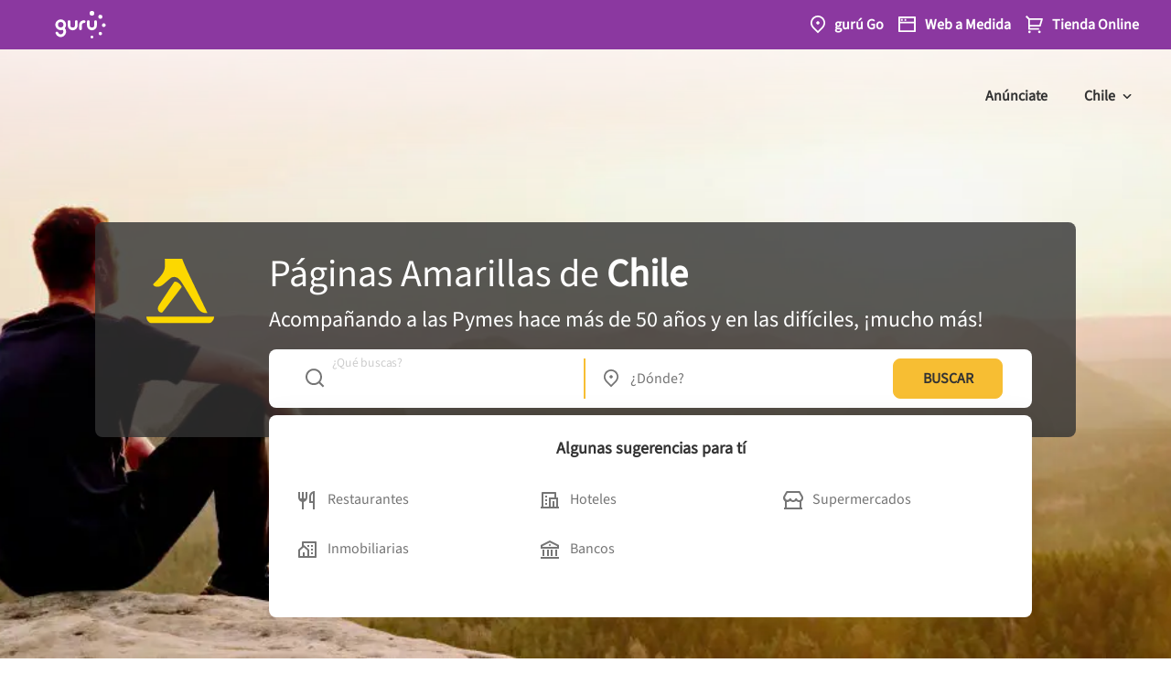

--- FILE ---
content_type: text/html; charset=utf-8
request_url: https://www.amarillas.cl/b/eventos-especiales/san-ramon-rm/
body_size: 14201
content:
<!DOCTYPE html><html lang="es"><head><meta charSet="utf-8"/><meta name="viewport" content="width=device-width, minimum-scale=1, initial-scale=1"/><title>Eventos Especiales en San Ramon Rm. Páginas Amarillas de Chile</title><meta name="description" content="Eventos Especiales en San Ramon Rm. Encuentre Sucursales, Teléfonos y Direcciones en Páginas Amarillas de Chile"/><meta name="keywords" content="Prisol, Eventos Ivan Farias, Elizabeth Oyarce, Movil Group Eventos, Eventos Qz, Dia Magico, Tecman, Eventos Vcva Limitada, Eventos Hangover, Eventos Bicentenario, Páginas Amarillas, Sucursales, Teléfonos, Direcciones"/><link rel="canonical" href="https://www.amarillas.cl/b/eventos-especiales/san-ramon-rm"/><link rel="icon" href="/favicon-a.ico"/><link rel="apple-touch-icon" href="/logo192-a.png"/><script type="application/ld+json">
  {
    "@context": "https://schema.org/",
    "@type": "LocalBusiness",
    "name": "Prisol",
    "address": "San Ramón",
    
    "url": "https://www.amarillas.cl/fichas/prisol_15415276/",
    "telephone": "+56983584557",
    
    "geo": {
      "@type": "GeoCoordinates",
      "latitude": "-33.51884998",
      "longitude": "-70.64382912"
    }
  }
  </script><script type="application/ld+json">
  {
    "@context": "https://schema.org/",
    "@type": "LocalBusiness",
    "name": "Eventos Ivan Farias",
    "address": "San Ramón",
    
    "url": "https://www.amarillas.cl/fichas/eventos-ivan-farias_15452658/",
    "telephone": "+56225166990",
    
    "geo": {
      "@type": "GeoCoordinates",
      "latitude": "-33.55466215",
      "longitude": "-70.63567782"
    },
    
    
    
    
    "email": "eventosfarias@gmail.com"
  }
  </script><script type="application/ld+json">
  {
    "@context": "https://schema.org/",
    "@type": "LocalBusiness",
    "name": "Elizabeth Oyarce",
    "address": "San Ramón",
    
    "url": "https://www.amarillas.cl/fichas/elizabeth-oyarce_15462333/",
    "telephone": "+56977469921",
    
    "geo": {
      "@type": "GeoCoordinates",
      "latitude": "-33.52768209",
      "longitude": "-70.64739817"
    },
    
    
    
    
    "email": "oyascan@gmail.com"
  }
  </script><script type="application/ld+json">
  {
    "@context": "https://schema.org/",
    "@type": "LocalBusiness",
    "name": "Movil Group Eventos",
    "address": "San Ramón",
    
    "url": "https://www.amarillas.cl/fichas/movil-group-eventos_15465436/",
    "telephone": "+56982019377",
    
    "geo": {
      "@type": "GeoCoordinates",
      "latitude": "-33.54242943",
      "longitude": "-70.64970404"
    }
  }
  </script><script type="application/ld+json">
  {
    "@context": "https://schema.org/",
    "@type": "LocalBusiness",
    "name": "Eventos Qz",
    "address": "San Ramón",
    
    "url": "https://www.amarillas.cl/fichas/eventos-qz_15487127/",
    "telephone": "+56984514106",
    
    "geo": {
      "@type": "GeoCoordinates",
      "latitude": "-33.54925729",
      "longitude": "-70.64707138"
    }
  }
  </script><script type="application/ld+json">
  {
    "@context": "https://schema.org/",
    "@type": "LocalBusiness",
    "name": "Dia Magico",
    "address": "San Ramón",
    
    "url": "https://www.amarillas.cl/fichas/dia-magico_15501038/",
    "telephone": "+56993139168",
    
    "geo": {
      "@type": "GeoCoordinates",
      "latitude": "-33.54663075",
      "longitude": "-70.64015231"
    }
  }
  </script><script type="application/ld+json">
  {
    "@context": "https://schema.org/",
    "@type": "LocalBusiness",
    "name": "Tecman",
    "address": "San Ramón",
    
    "url": "https://www.amarillas.cl/fichas/tecman_15393160/",
    "telephone": "+56994142090",
    
    "geo": {
      "@type": "GeoCoordinates",
      "latitude": "-33.55269862",
      "longitude": "-70.64050812"
    }
  }
  </script><script type="application/ld+json">
  {
    "@context": "https://schema.org/",
    "@type": "LocalBusiness",
    "name": "Eventos Vcva Limitada",
    "address": "San Ramón",
    
    "url": "https://www.amarillas.cl/fichas/eventos-vcva-limitada_16226795/",
    "telephone": "+56976760883",
    
    "geo": {
      "@type": "GeoCoordinates",
      "latitude": "-33.5539505",
      "longitude": "-70.63335051"
    }
  }
  </script><script type="application/ld+json">
  {
    "@context": "https://schema.org/",
    "@type": "LocalBusiness",
    "name": "Eventos Hangover",
    "address": "San Ramón",
    
    "url": "https://www.amarillas.cl/fichas/eventos-hangover_16007517/",
    "telephone": "+56996899555",
    
    "geo": {
      "@type": "GeoCoordinates",
      "latitude": "-33.52890143",
      "longitude": "-70.6461474"
    },
    
    
    
    
    "email": "joseday21@gmail.com"
  }
  </script><script type="application/ld+json">
  {
    "@context": "https://schema.org/",
    "@type": "LocalBusiness",
    "name": "Eventos Bicentenario",
    "address": "San Ramón",
    
    "url": "https://www.amarillas.cl/fichas/eventos-bicentenario_15488336/",
    "telephone": "+56225160830",
    
    "geo": {
      "@type": "GeoCoordinates",
      "latitude": "-33.5544167",
      "longitude": "-70.63642205"
    }
  }
  </script><script src="https://www.googletagmanager.com/gtag/js?id=G-Q31LGZ4PDE"></script><script>
            window.dataLayer = window.dataLayer || [];
            function gtag(){dataLayer.push(arguments);}
            gtag('js', new Date());
    
            gtag('config', 'G-Q31LGZ4PDE');
          </script><link rel="stylesheet" href="//me2.hiperpbx.com/widget-cdn/variables.css" type="text/css"/><link rel="stylesheet" href="//me2.hiperpbx.com/widget-cdn/style.css" type="text/css"/><script type="importmap">{"imports":{"vue":"https://cdn.jsdelivr.net/npm/vue@3/dist/vue.esm-browser.prod.js"}}</script><script type="module" async="">
        import { createApp, ref } from 'vue'
        import { TheChat, i18n } from '//me2.hiperpbx.com/widget-cdn/hiperme-chat-widget.es.js'
        createApp().component('TheChat', TheChat).use(i18n).mount('#app')
      </script><meta name="next-head-count" content="15"/><meta name="theme-color" content="#000000"/><style>body { display: block !important }</style><link rel="preload" href="/_next/static/media/ca50fedd8550f1a6-s.p.ttf" as="font" type="font/ttf" crossorigin="anonymous" data-next-font="size-adjust"/><link rel="preload" href="/_next/static/css/a7015392e6dc0d5c.css" as="style"/><link rel="stylesheet" href="/_next/static/css/a7015392e6dc0d5c.css" data-n-g=""/><link rel="preload" href="/_next/static/css/095ab08c0e7d3939.css" as="style"/><link rel="stylesheet" href="/_next/static/css/095ab08c0e7d3939.css" data-n-p=""/><link rel="preload" href="/_next/static/css/0148ea4f2010d617.css" as="style"/><link rel="stylesheet" href="/_next/static/css/0148ea4f2010d617.css"/><link rel="preload" href="/_next/static/css/4ab653856a7cf520.css" as="style"/><link rel="stylesheet" href="/_next/static/css/4ab653856a7cf520.css"/><link rel="preload" href="/_next/static/css/20720a659c31249d.css" as="style"/><link rel="stylesheet" href="/_next/static/css/20720a659c31249d.css"/><noscript data-n-css=""></noscript><script defer="" nomodule="" src="/_next/static/chunks/polyfills-42372ed130431b0a.js"></script><script defer="" src="/_next/static/chunks/7115-63db468c50892960.js"></script><script defer="" src="/_next/static/chunks/5675-57014b6f05ead187.js"></script><script defer="" src="/_next/static/chunks/3712-4f17a1659c6ee5f6.js"></script><script defer="" src="/_next/static/chunks/7723-89f484ec1c5614be.js"></script><script defer="" src="/_next/static/chunks/6942-5a1cd5ad240ab43b.js"></script><script defer="" src="/_next/static/chunks/7829-64e63d6fe959de7e.js"></script><script defer="" src="/_next/static/chunks/7138-f5aa50bb17ac287f.js"></script><script defer="" src="/_next/static/chunks/9246-4f9965881d5295ad.js"></script><script defer="" src="/_next/static/chunks/555.f2c0da59e3a63537.js"></script><script defer="" src="/_next/static/chunks/6136.806d30a373670a08.js"></script><script defer="" src="/_next/static/chunks/3006-6a16b1fab2456cea.js"></script><script defer="" src="/_next/static/chunks/1088.92232739779e3e78.js"></script><script defer="" src="/_next/static/chunks/5198.4a6f30cbcd154b19.js"></script><script defer="" src="/_next/static/chunks/5125.a8aec830453e2111.js"></script><script defer="" src="/_next/static/chunks/7407.daab4a50f5da6463.js"></script><script src="/_next/static/chunks/webpack-5b8c8520e2d5c293.js" defer=""></script><script src="/_next/static/chunks/framework-b0ec748c7a4c483a.js" defer=""></script><script src="/_next/static/chunks/main-7bd0703b0db5d209.js" defer=""></script><script src="/_next/static/chunks/pages/_app-8ef6a2fd7d8945a2.js" defer=""></script><script src="/_next/static/chunks/1203-6eaf0c2a1e458bcd.js" defer=""></script><script src="/_next/static/chunks/pages/b/%5Bkeyword%5D/%5Blocality%5D-9365acb89db1cf21.js" defer=""></script><script src="/_next/static/09xNo_gbzAPMXS0lTQeh0/_buildManifest.js" defer=""></script><script src="/_next/static/09xNo_gbzAPMXS0lTQeh0/_ssgManifest.js" defer=""></script></head><body class="page"><div id="__next"><div class="__className_317e6c"><header class="header  space-top"><div class="navbar navbar-dark"><div class="container"><a href="/" class="logo logo-a"><img alt="cl" loading="lazy" width="144" height="36" decoding="async" data-nimg="1" style="color:transparent" src="/_next/static/media/logo-pa-a.487a75c1.svg"/></a><button type="button" class="btn btn-search" aria-label="Buscar"><span class="icon"><svg width="21" height="21" viewBox="0 0 21 21" fill="none" xmlns="http://www.w3.org/2000/svg"><path d="M16.031 14.71L20.314 18.992L18.899 20.407L14.617 16.124C13.0237 17.4012 11.042 18.0959 9 18.093C4.032 18.093 0 14.061 0 9.09302C0 4.12502 4.032 0.0930176 9 0.0930176C13.968 0.0930176 18 4.12502 18 9.09302C18.0029 11.135 17.3082 13.1168 16.031 14.71ZM14.025 13.968C15.2941 12.6629 16.0029 10.9134 16 9.09302C16 5.22502 12.867 2.09302 9 2.09302C5.132 2.09302 2 5.22502 2 9.09302C2 12.96 5.132 16.093 9 16.093C10.8204 16.0959 12.5699 15.3871 13.875 14.118L14.025 13.968Z" class="icn-white"></path></svg></span></button><div class="navbar-content"><div class="form-search mr-auto "><form class="form form-inline"><div class="form-control-search"><div class="autosuggest autosuggest-multiple  "><div role="combobox" aria-haspopup="listbox" aria-owns="react-autowhatever-word-header" aria-expanded="false" class="react-autosuggest__container"><input type="text" autoComplete="off" aria-autocomplete="list" aria-controls="react-autowhatever-word-header" class="react-autosuggest__input" placeholder="¿Qué buscas?" value=""/><div id="react-autowhatever-word-header" role="listbox" class="react-autosuggest__suggestions-container"></div></div></div></div><div class="form-control-append mx-sm-2"><div class="autosuggest drop-right  "><div role="combobox" aria-haspopup="listbox" aria-owns="react-autowhatever-locality-header" aria-expanded="false" class="react-autosuggest__container"><input type="text" autoComplete="off" aria-autocomplete="list" aria-controls="react-autowhatever-locality-header" class="react-autosuggest__input" placeholder="¿Dónde?" value=""/><div id="react-autowhatever-locality-header" role="listbox" class="react-autosuggest__suggestions-container"><div class="row heading"><div class="col">Comunas</div><div class="col">Regiones</div></div></div></div></div><button type="button" class="btn btn-primary btn-compass" aria-label="ubicación"><span class="icon"><svg xmlns="http://www.w3.org/2000/svg" viewBox="0 0 24 24"><path d="M12,2A10,10,0,1,0,22,12,10,10,0,0,0,12,2Zm1,17.93V19a1,1,0,0,0-2,0v.93A8,8,0,0,1,4.07,13H5a1,1,0,0,0,0-2H4.07A8,8,0,0,1,11,4.07V5a1,1,0,0,0,2,0V4.07A8,8,0,0,1,19.93,11H19a1,1,0,0,0,0,2h.93A8,8,0,0,1,13,19.93ZM15.14,7.55l-5,2.12a1,1,0,0,0-.52.52l-2.12,5a1,1,0,0,0,.21,1.1,1,1,0,0,0,.7.3.93.93,0,0,0,.4-.09l5-2.12a1,1,0,0,0,.52-.52l2.12-5a1,1,0,0,0-1.31-1.31Zm-2.49,5.1-2.28,1,1-2.28,2.28-1Z" class="icn-secondary"></path></svg></span></button></div><button type="submit" class="btn btn-primary btn-sm btn-icon" aria-label="Buscar"><span class="icon"><svg width="21" height="21" viewBox="0 0 21 21" fill="none" xmlns="http://www.w3.org/2000/svg"><path d="M16.031 14.71L20.314 18.992L18.899 20.407L14.617 16.124C13.0237 17.4012 11.042 18.0959 9 18.093C4.032 18.093 0 14.061 0 9.09302C0 4.12502 4.032 0.0930176 9 0.0930176C13.968 0.0930176 18 4.12502 18 9.09302C18.0029 11.135 17.3082 13.1168 16.031 14.71ZM14.025 13.968C15.2941 12.6629 16.0029 10.9134 16 9.09302C16 5.22502 12.867 2.09302 9 2.09302C5.132 2.09302 2 5.22502 2 9.09302C2 12.96 5.132 16.093 9 16.093C10.8204 16.0959 12.5699 15.3871 13.875 14.118L14.025 13.968Z" class="icn-secondary"></path></svg></span><span class="label">Buscar</span></button></form><ul class="categories"></ul></div><div class="navigation"><ul class="navbar-nav"><li class="nav-item  "><a class="nav-link" href="https://www.gurusoluciones.com/cl-anuncia-con-nosotros-pacom" target="_blank" rel="noreferrer"><span class="icon"><svg xmlns="http://www.w3.org/2000/svg" viewBox="0 0 24 24"><path d="M18,2H8A4,4,0,0,0,4,6V18a4,4,0,0,0,4,4H18a2,2,0,0,0,2-2V4A2,2,0,0,0,18,2ZM6,6A2,2,0,0,1,8,4H18V14H8a3.91,3.91,0,0,0-2,.56ZM8,20a2,2,0,0,1,0-4H18v4ZM10,8h4a1,1,0,0,0,0-2H10a1,1,0,0,0,0,2Z" class="icn-default"></path></svg></span>Anúnciate</a></li><li class="dropdown-countries dropdown"><button aria-haspopup="true" aria-expanded="false" type="button" class="dropdown-toggle btn btn-dark">Chile</button></li><li class="accordion-countries accordion"><div class="nav-item"><span class="nav-link nav-link-dropdown"><span class="icon"><svg xmlns="http://www.w3.org/2000/svg" viewBox="0 0 24 24"><path d="M11,11.9V17a1,1,0,0,0,2,0V11.9a5,5,0,1,0-2,0ZM12,4A3,3,0,1,1,9,7,3,3,0,0,1,12,4Zm4.21,10.42a1,1,0,1,0-.42,2C18.06,16.87,19,17.68,19,18c0,.58-2.45,2-7,2s-7-1.42-7-2c0-.32.94-1.13,3.21-1.62a1,1,0,1,0-.42-2C4.75,15.08,3,16.39,3,18c0,2.63,4.53,4,9,4s9-1.37,9-4C21,16.39,19.25,15.08,16.21,14.42Z" class="icn-default"></path></svg></span>Chile</span><div class="collapse"><ul class="subitems"><li><a href="https://www.paginasamarillas.com.ar"><span class="icon"><img src="/_next/static/media/ar.bb6fd59f.svg" alt="Argentina"/></span>Argentina</a></li><li><a href="https://www.paginasamarillas.com.co"><span class="icon"><img src="/_next/static/media/co.4b0f2b4f.svg" alt="Colombia"/></span>Colombia</a></li><li><a href="https://www.paginas-amarillas.com.ec"><span class="icon"><img src="/_next/static/media/ec.48f6d000.svg" alt="Ecuador"/></span>Ecuador</a></li><li><a href="https://www.paginasamarillas.com.sv"><span class="icon"><img src="/_next/static/media/sv.1d3edad1.svg" alt="El Salvador"/></span>El Salvador</a></li><li><a href="https://www.paginasamarillas.com.gt"><span class="icon"><img src="/_next/static/media/gt.c0c433d0.svg" alt="Guatemala"/></span>Guatemala</a></li><li><a href="https://www.paginasamarillas.com.ni"><span class="icon"><img src="/_next/static/media/ni.631b8e1c.svg" alt="Nicaragua"/></span>Nicaragua</a></li><li><a href="https://www.paginasamarillas.com.pa"><span class="icon"><img src="/_next/static/media/pa.3ae7d7ca.svg" alt="Panamá"/></span>Panamá</a></li><li><a href="https://www.paginasamarillas.com.pe"><span class="icon"><img src="/_next/static/media/pe.de63a8c5.svg" alt="Perú"/></span>Perú</a></li></ul></div></div></li></ul></div><div class="overlay-navigation"></div></div><button type="button" class="navbar-toggler" aria-label="navegación"><span class="navbar-toggler-icon"></span></button></div></div></header><main class="page-search Listing_page-search__bbpiJ cl"><div class="banners-top"><div class="announcements" style="margin-top:0"><div class="ad-md "></div><div class="ad-xs  flex flex-col gap-[10px]"></div></div></div><div class="container"><div class="search-grid Listing_search-grid__2utM9"><div id="listing" class="listing Listing_listing__brXdc"><h1><strong>Eventos Especiales en </strong>:<!-- --> <!-- -->10<!-- --> resultados</h1><div class="advertise"><div class="main"><span aria-live="polite" aria-busy="true"><span class="react-loading-skeleton" style="width:100px;height:100px;--base-color:#E4E4E4;--highlight-color:#F4F4F4">‌</span><br/></span><div class="info"><div class="heading"><span aria-live="polite" aria-busy="true"><span class="react-loading-skeleton" style="width:120px;height:12px;--base-color:#E4E4E4;--highlight-color:#F4F4F4">‌</span><br/></span><div><span aria-live="polite" aria-busy="true"><span class="react-loading-skeleton" style="width:160px;--base-color:#E4E4E4;--highlight-color:#F4F4F4">‌</span><br/></span></div></div><div class="address"><span aria-live="polite" aria-busy="true"><span class="react-loading-skeleton" style="width:180px;--base-color:#E4E4E4;--highlight-color:#F4F4F4">‌</span><br/></span></div></div></div><div class="text"><p><span aria-live="polite" aria-busy="true"><span class="react-loading-skeleton" style="width:240px;--base-color:#E4E4E4;--highlight-color:#F4F4F4">‌</span><br/></span></p><p><span aria-live="polite" aria-busy="true"><span class="react-loading-skeleton" style="width:100%;height:12px;--base-color:#E4E4E4;--highlight-color:#F4F4F4">‌</span><br/><span class="react-loading-skeleton" style="width:100%;height:12px;--base-color:#E4E4E4;--highlight-color:#F4F4F4">‌</span><br/></span></p></div><div css="[object Object]"><span aria-live="polite" aria-busy="true"><span class="react-loading-skeleton" style="width:100%;height:62px;--base-color:#E4E4E4;--highlight-color:#F4F4F4">‌</span><br/></span></div></div><div class="advertise"><div class="main"><span aria-live="polite" aria-busy="true"><span class="react-loading-skeleton" style="width:100px;height:100px;--base-color:#E4E4E4;--highlight-color:#F4F4F4">‌</span><br/></span><div class="info"><div class="heading"><span aria-live="polite" aria-busy="true"><span class="react-loading-skeleton" style="width:120px;height:12px;--base-color:#E4E4E4;--highlight-color:#F4F4F4">‌</span><br/></span><div><span aria-live="polite" aria-busy="true"><span class="react-loading-skeleton" style="width:160px;--base-color:#E4E4E4;--highlight-color:#F4F4F4">‌</span><br/></span></div></div><div class="address"><span aria-live="polite" aria-busy="true"><span class="react-loading-skeleton" style="width:180px;--base-color:#E4E4E4;--highlight-color:#F4F4F4">‌</span><br/></span></div></div></div><div class="text"><p><span aria-live="polite" aria-busy="true"><span class="react-loading-skeleton" style="width:240px;--base-color:#E4E4E4;--highlight-color:#F4F4F4">‌</span><br/></span></p><p><span aria-live="polite" aria-busy="true"><span class="react-loading-skeleton" style="width:100%;height:12px;--base-color:#E4E4E4;--highlight-color:#F4F4F4">‌</span><br/><span class="react-loading-skeleton" style="width:100%;height:12px;--base-color:#E4E4E4;--highlight-color:#F4F4F4">‌</span><br/></span></p></div><div css="[object Object]"><span aria-live="polite" aria-busy="true"><span class="react-loading-skeleton" style="width:100%;height:62px;--base-color:#E4E4E4;--highlight-color:#F4F4F4">‌</span><br/></span></div></div><div class="advertise"><div class="main"><span aria-live="polite" aria-busy="true"><span class="react-loading-skeleton" style="width:100px;height:100px;--base-color:#E4E4E4;--highlight-color:#F4F4F4">‌</span><br/></span><div class="info"><div class="heading"><span aria-live="polite" aria-busy="true"><span class="react-loading-skeleton" style="width:120px;height:12px;--base-color:#E4E4E4;--highlight-color:#F4F4F4">‌</span><br/></span><div><span aria-live="polite" aria-busy="true"><span class="react-loading-skeleton" style="width:160px;--base-color:#E4E4E4;--highlight-color:#F4F4F4">‌</span><br/></span></div></div><div class="address"><span aria-live="polite" aria-busy="true"><span class="react-loading-skeleton" style="width:180px;--base-color:#E4E4E4;--highlight-color:#F4F4F4">‌</span><br/></span></div></div></div><div class="text"><p><span aria-live="polite" aria-busy="true"><span class="react-loading-skeleton" style="width:240px;--base-color:#E4E4E4;--highlight-color:#F4F4F4">‌</span><br/></span></p><p><span aria-live="polite" aria-busy="true"><span class="react-loading-skeleton" style="width:100%;height:12px;--base-color:#E4E4E4;--highlight-color:#F4F4F4">‌</span><br/><span class="react-loading-skeleton" style="width:100%;height:12px;--base-color:#E4E4E4;--highlight-color:#F4F4F4">‌</span><br/></span></p></div><div css="[object Object]"><span aria-live="polite" aria-busy="true"><span class="react-loading-skeleton" style="width:100%;height:62px;--base-color:#E4E4E4;--highlight-color:#F4F4F4">‌</span><br/></span></div></div><div class="advertise"><div class="main"><span aria-live="polite" aria-busy="true"><span class="react-loading-skeleton" style="width:100px;height:100px;--base-color:#E4E4E4;--highlight-color:#F4F4F4">‌</span><br/></span><div class="info"><div class="heading"><span aria-live="polite" aria-busy="true"><span class="react-loading-skeleton" style="width:120px;height:12px;--base-color:#E4E4E4;--highlight-color:#F4F4F4">‌</span><br/></span><div><span aria-live="polite" aria-busy="true"><span class="react-loading-skeleton" style="width:160px;--base-color:#E4E4E4;--highlight-color:#F4F4F4">‌</span><br/></span></div></div><div class="address"><span aria-live="polite" aria-busy="true"><span class="react-loading-skeleton" style="width:180px;--base-color:#E4E4E4;--highlight-color:#F4F4F4">‌</span><br/></span></div></div></div><div class="text"><p><span aria-live="polite" aria-busy="true"><span class="react-loading-skeleton" style="width:240px;--base-color:#E4E4E4;--highlight-color:#F4F4F4">‌</span><br/></span></p><p><span aria-live="polite" aria-busy="true"><span class="react-loading-skeleton" style="width:100%;height:12px;--base-color:#E4E4E4;--highlight-color:#F4F4F4">‌</span><br/><span class="react-loading-skeleton" style="width:100%;height:12px;--base-color:#E4E4E4;--highlight-color:#F4F4F4">‌</span><br/></span></p></div><div css="[object Object]"><span aria-live="polite" aria-busy="true"><span class="react-loading-skeleton" style="width:100%;height:62px;--base-color:#E4E4E4;--highlight-color:#F4F4F4">‌</span><br/></span></div></div></div><div class="banners banners-lateral"><div><div class=" "><div class="announcements"><div class="ad-md"><div></div><div></div><div></div><div></div></div></div></div></div></div></div></div><div class="banners-bottom"><div class="announcements"><div class="ad-md"></div><div class="ad-xs"></div></div></div></main><footer class="footer Footer_footer__KQx25"><div class="container"><div class="content Footer_content__I97Hw"><div class="nav-footer Footer_nav-footer__keV1D"><ul class="nav Footer_nav__OWrOQ"><li class="nav-item Footer_nav-item__mro6U nav-item-mobile Footer_nav-item-mobile__H3dM6 nav-item-highlight Footer_nav-item-highlight__bN28v"><a class="nav-link Footer_nav-link__PUgil" href="https://app.guruconecta.com" target="_blank" rel="noreferrer"><span class="icon"><svg width="15" height="16" viewBox="0 0 15 16" fill="none" xmlns="http://www.w3.org/2000/svg"><path d="M1.6 10.4H3.2V14.4H12.8V1.6H3.2V5.6H1.6V0.8C1.6 0.587827 1.68429 0.384344 1.83431 0.234315C1.98434 0.0842854 2.18783 0 2.4 0H13.6C13.8122 0 14.0157 0.0842854 14.1657 0.234315C14.3157 0.384344 14.4 0.587827 14.4 0.8V15.2C14.4 15.4122 14.3157 15.6157 14.1657 15.7657C14.0157 15.9157 13.8122 16 13.6 16H2.4C2.18783 16 1.98434 15.9157 1.83431 15.7657C1.68429 15.6157 1.6 15.4122 1.6 15.2V10.4ZM6.4 7.2V4.8L10.4 8L6.4 11.2V8.8H0V7.2H6.4Z" class="icn-default"></path></svg></span>gurú Conecta</a></li><li class="nav-item Footer_nav-item__mro6U nav-item-mobile Footer_nav-item-mobile__H3dM6 "><a class="nav-link Footer_nav-link__PUgil" href="https://www.gurusoluciones.com" target="_blank" rel="noreferrer"><span class="icon"><svg width="17" height="16" viewBox="0 0 17 16" fill="none" xmlns="http://www.w3.org/2000/svg"><path d="M8.3999 16C3.9815 16 0.399902 12.4184 0.399902 8C0.399902 3.5816 3.9815 0 8.3999 0C12.8183 0 16.3999 3.5816 16.3999 8C16.3999 12.4184 12.8183 16 8.3999 16ZM8.3999 14.4C10.0973 14.4 11.7252 13.7257 12.9254 12.5255C14.1256 11.3253 14.7999 9.69739 14.7999 8C14.7999 6.30261 14.1256 4.67475 12.9254 3.47452C11.7252 2.27428 10.0973 1.6 8.3999 1.6C6.70252 1.6 5.07465 2.27428 3.87442 3.47452C2.67419 4.67475 1.9999 6.30261 1.9999 8C1.9999 9.69739 2.67419 11.3253 3.87442 12.5255C5.07465 13.7257 6.70252 14.4 8.3999 14.4ZM7.5999 4H9.1999V5.6H7.5999V4ZM7.5999 7.2H9.1999V12H7.5999V7.2Z" class="icn-default"></path></svg></span>Acerca de nosotros</a></li><li class="nav-item Footer_nav-item__mro6U  "><a class="nav-link Footer_nav-link__PUgil" href="https://www.gurusoluciones.com/contacto" target="_blank" rel="noreferrer"><span class="icon"><svg width="19" height="16" viewBox="0 0 19 16" fill="none" xmlns="http://www.w3.org/2000/svg"><path d="M1.28879 0H17.2888C17.5245 0 17.7506 0.0936505 17.9173 0.260349C18.084 0.427048 18.1777 0.653141 18.1777 0.888889V15.1111C18.1777 15.3469 18.084 15.573 17.9173 15.7397C17.7506 15.9064 17.5245 16 17.2888 16H1.28879C1.05304 16 0.826951 15.9064 0.660252 15.7397C0.493553 15.573 0.399902 15.3469 0.399902 15.1111V0.888889C0.399902 0.653141 0.493553 0.427048 0.660252 0.260349C0.826951 0.0936505 1.05304 0 1.28879 0ZM16.3999 3.76711L9.35279 10.0782L2.17768 3.74756V14.2222H16.3999V3.76711ZM2.6319 1.77778L9.34301 7.69956L15.9572 1.77778H2.6319Z" class="icn-default"></path></svg></span>Contacta con gurú</a></li><li class="nav-item Footer_nav-item__mro6U nav-item-mobile Footer_nav-item-mobile__H3dM6 "><a class="nav-link Footer_nav-link__PUgil" href="https://www.gurusoluciones.com/legaleschile" target="_blank" rel="noreferrer"><span class="icon"><svg width="17" height="16" viewBox="0 0 17 16" fill="none" xmlns="http://www.w3.org/2000/svg"><path d="M13.7777 16H2.57773C1.94121 16 1.33077 15.7471 0.880678 15.2971C0.430591 14.847 0.177734 14.2365 0.177734 13.6V0.8C0.177734 0.587827 0.26202 0.384344 0.412049 0.234315C0.562078 0.0842854 0.765561 0 0.977734 0H12.1777C12.3899 0 12.5934 0.0842854 12.7434 0.234315C12.8934 0.384344 12.9777 0.587827 12.9777 0.8V10.4H16.1777V13.6C16.1777 14.2365 15.9249 14.847 15.4748 15.2971C15.0247 15.7471 14.4143 16 13.7777 16ZM12.9777 12V13.6C12.9777 13.8122 13.062 14.0157 13.212 14.1657C13.3621 14.3157 13.5656 14.4 13.7777 14.4C13.9899 14.4 14.1934 14.3157 14.3434 14.1657C14.4935 14.0157 14.5777 13.8122 14.5777 13.6V12H12.9777ZM11.3777 14.4V1.6H1.77773V13.6C1.77773 13.8122 1.86202 14.0157 2.01205 14.1657C2.16208 14.3157 2.36556 14.4 2.57773 14.4H11.3777ZM3.37773 4H9.77773V5.6H3.37773V4ZM3.37773 7.2H9.77773V8.8H3.37773V7.2ZM3.37773 10.4H7.37773V12H3.37773V10.4Z" class="icn-default"></path></svg></span>Términos y condiciones</a></li></ul></div></div></div><div class="main Footer_main__1kB4C"><div class="container"><div class="content Footer_content__I97Hw"><div class="row justify-content-between"><div class="col-md-5 col-lg-4"><div class="left Footer_left__U8YjQ"><div class="title Footer_title__YKfD5">Contenido</div><p>Amarillas.cl es el directorio comercial más grande de Latinoamérica, en el que encontrarás la solución que necesitas de forma rápida y sencilla. Realiza tus búsquedas comerciales desde cualquier lugar y dispositivo.</p><div class="title Footer_title__YKfD5">Otros de nuestros sitios</div><ul class="sites Footer_sites__A_kDZ"><li><a href="https://www.gurusoluciones.com/soluciones/007" target="_blank" rel="noreferrer">007<!-- --> </a></li><li><a href="https://www.youtube.com/user/clientesamarillascl" target="_blank" rel="noreferrer">Videos<!-- --> </a></li></ul><div class="title Footer_title__YKfD5">Protección de datos personales</div><p>La política de tratamiento de datos personales de gurú puede ser consultada en<!-- --> <a href="https://www.gurusoluciones.com/legaleschile" target="_blank" rel="noreferrer">Términos legales</a>.</p></div></div><div class="col-md-6"><div class="right Footer_right__HN4fv has-sites Footer_has-sites__0SBix"><div class="social Footer_social__ji46Z"><div class="row"><div class="col-lg-4"><div class="title Footer_title__YKfD5">Síguenos</div></div><div class="col-lg-8"><ul class="links Footer_links__Pgbfw"><li><a href="https://www.facebook.com/guruChile" target="_blank" rel="noreferrer" aria-label="facebook"><span class="icon Footer_icon__UyyTU"><svg xmlns="http://www.w3.org/2000/svg" xml:space="preserve" width="32px" height="32px" version="1.1" style="shape-rendering:geometricPrecision;text-rendering:geometricPrecision;fill-rule:evenodd;clip-rule:evenodd" viewBox="0 0 230.78 230.78" xmlns:xlink="http://www.w3.org/1999/xlink"><g id="Capa_x0020_1"><metadata id="CorelCorpID_0Corel-Layer"></metadata><path fill="#2A72B8" fill-rule="nonzero" d="M172.37 230.78l-39.12 0 -17.85 -5.9 -17.71 5.9 -39.27 0c-32.26,0 -58.41,-26.15 -58.41,-58.42l0 -113.95c0,-32.26 26.15,-58.42 58.41,-58.42l113.95 0c32.26,0 58.42,26.15 58.42,58.42l0 113.95c0,32.26 -26.16,58.42 -58.42,58.42z"></path><path fill="#FEFEFE" fill-rule="nonzero" d="M97.58 90.28l0 25.12 -28.94 0 0 32.95 28.94 0 0 82.44 35.62 0 0 -82.44 26.56 0 5.06 -32.95 -31.62 0 0 -21.38c0,-9.01 4.42,-17.8 18.57,-17.8l14.37 0 0 -28.05c0,0 -13.04,-2.23 -25.51,-2.23 -26.04,0 -43.06,15.78 -43.06,44.34z"></path></g></svg></span></a></li><li><a href="https://www.linkedin.com/company/15260039/" target="_blank" rel="noreferrer" aria-label="linkedin"><span class="icon Footer_icon__UyyTU"><svg xmlns="http://www.w3.org/2000/svg" xml:space="preserve" width="32px" height="32px" version="1.1" style="shape-rendering:geometricPrecision;text-rendering:geometricPrecision;fill-rule:evenodd;clip-rule:evenodd" viewBox="0 0 235.8 235.79" xmlns:xlink="http://www.w3.org/1999/xlink"><g id="Capa_x0020_1"><metadata id="CorelCorpID_0Corel-Layer"></metadata><g id="_2087419772144"><path class="fil0" fill="#007EBC" fill-rule="nonzero" d="M193.7 235.79l-151.59 0c-23.25,0 -42.11,-18.85 -42.11,-42.11l0 -151.58c0,-23.25 18.85,-42.11 42.11,-42.11l151.59 0c23.25,0 42.1,18.85 42.1,42.11l0 151.58c0,23.25 -18.85,42.11 -42.1,42.11z"></path><polygon class="fil1" fill="#FEFEFE" fill-rule="nonzero" points="64.44,170.44 88.84,170.44 88.84,91.62 64.44,91.62 "></polygon><path class="fil1" fill="#FEFEFE" fill-rule="nonzero" d="M76.53 81.3c7.97,0 14.43,-6.52 14.43,-14.55 0,-8.03 -6.46,-14.54 -14.43,-14.54 -7.97,0 -14.43,6.51 -14.43,14.54 0,8.03 6.46,14.55 14.43,14.55z"></path><path class="fil1" fill="#FEFEFE" fill-rule="nonzero" d="M127.84 129.06c0,-11.08 5.1,-17.68 14.87,-17.68 8.97,0 13.28,6.33 13.28,17.68 0,11.35 0,41.37 0,41.37l24.29 0c0,0 0,-28.79 0,-49.91 0,-21.11 -11.97,-31.32 -28.68,-31.32 -16.72,0 -23.76,13.02 -23.76,13.02l0 -10.62 -23.41 0 0 78.82 23.41 0c0,0 0,-29.23 0,-41.37z"></path></g></g></svg></span></a></li><li><a href="https://www.youtube.com/channel/UCXu1ql_0i0VbZvM1C4LbxuQ?view_as=subscribe" target="_blank" rel="noreferrer" aria-label="youtube"><span class="icon Footer_icon__UyyTU"><svg xmlns="http://www.w3.org/2000/svg" xml:space="preserve" width="32px" height="32px" version="1.1" style="shape-rendering:geometricPrecision;text-rendering:geometricPrecision;fill-rule:evenodd;clip-rule:evenodd" viewBox="0 0 230.78 230.77" xmlns:xlink="http://www.w3.org/1999/xlink"><g id="Capa_x0020_1"><metadata id="CorelCorpID_0Corel-Layer"></metadata><path class="fil0" fill="#E73D39" fill-rule="nonzero" d="M172.37 230.77l-113.95 0c-32.26,0 -58.41,-26.15 -58.41,-58.41l0 -113.95c0,-32.26 26.15,-58.41 58.41,-58.41l113.95 0c32.26,0 58.42,26.15 58.42,58.41l0 113.95c0,32.26 -26.16,58.41 -58.42,58.41z"></path><path class="fil1" fill="#FEFEFE" fill-rule="nonzero" d="M135.25 120.19l-31.39 15.53c-1.23,0.66 -5.41,-0.22 -5.41,-1.63l0 -31.87c0,-1.41 4.21,-2.31 5.45,-1.6l30.04 16.33c1.26,0.73 2.58,2.55 1.31,3.23zm41.16 -18.73c0,-15.12 -12.25,-27.37 -27.37,-27.37l-69.99 0c-15.11,0 -27.37,12.25 -27.37,27.37l0 32.58c0,15.12 12.25,27.38 27.37,27.38l69.99 0c15.12,0 27.37,-12.25 27.37,-27.38l0 -32.58z"></path></g></svg></span></a></li><li><a href="https://www.tiktok.com/@gurusoluciones" target="_blank" rel="noreferrer" aria-label="tiktok"><span class="icon Footer_icon__UyyTU"><svg xmlns="http://www.w3.org/2000/svg" xml:space="preserve" width="32px" height="32px" version="1.1" style="shape-rendering:geometricPrecision;text-rendering:geometricPrecision;fill-rule:evenodd;clip-rule:evenodd" viewBox="0 0 230.78 230.78" xmlns:xlink="http://www.w3.org/1999/xlink"><g id="Capa_x0020_1"><metadata id="CorelCorpID_0Corel-Layer"></metadata><path class="fil0" fill="#1C1C1D" fill-rule="nonzero" d="M172.37 230.78l-113.95 0c-32.26,0 -58.41,-26.15 -58.41,-58.41l0 -113.96c0,-32.26 26.15,-58.41 58.41,-58.41l113.95 0c32.26,0 58.42,26.15 58.42,58.41l0 113.96c0,32.26 -26.16,58.41 -58.42,58.41z"></path><path class="fil1" fill="#E73A59" d="M85.95 157.29c-2.63,-3.45 -4.06,-7.69 -4.06,-12.04 0,-10.98 8.9,-19.87 19.89,-19.87 2.05,0 4.08,0.31 6.03,0.93l0 -24.04c-2.28,-0.3 -4.58,-0.44 -6.88,-0.39l0 18.71c-1.95,-0.62 -3.99,-0.94 -6.04,-0.94 -10.98,0 -19.89,8.9 -19.89,19.88 0,7.76 4.45,14.48 10.94,17.76zm67.87 -83.67c-4.72,-5.16 -7.82,-11.82 -8.49,-19.18l0 -3.03 -6.53 0c1.64,9.37 7.24,17.37 15.02,22.21l0 0zm-8.49 23.72c9.24,6.6 20.55,10.49 32.78,10.49l0 -23.51c-2.31,0 -4.61,-0.24 -6.88,-0.72l0 18.51c-12.22,0 -23.54,-3.88 -32.78,-10.49l0 47.98c0,24 -19.47,43.46 -43.48,43.46 -8.96,0 -17.28,-2.7 -24.21,-7.34 7.9,8.07 18.91,13.07 31.09,13.07 24.01,0 43.48,-19.45 43.48,-43.46l0 -47.98z"></path><path class="fil2" fill="#FEFEFE" d="M138.45 91.62c9.24,6.6 20.56,10.49 32.78,10.49l0 -18.51c-6.82,-1.45 -12.87,-5.02 -17.41,-9.98 -7.77,-4.84 -13.37,-12.84 -15.02,-22.21l-17.13 0 0 93.91c-0.05,10.94 -8.93,19.81 -19.89,19.81 -6.46,0 -12.2,-3.09 -15.83,-7.84 -6.49,-3.28 -10.94,-10 -10.94,-17.76 0,-10.98 8.91,-19.88 19.89,-19.88 2.11,0 4.13,0.33 6.03,0.94l0 -18.71c-23.59,0.49 -42.56,19.75 -42.56,43.45 0,11.83 4.72,22.54 12.39,30.38 6.92,4.65 15.25,7.34 24.21,7.34 24.01,0 43.48,-19.45 43.48,-43.46l0 -47.98z"></path><path class="fil3" fill="#23B6BE" d="M100.94 101.88l0 -5.32c-1.98,-0.28 -3.98,-0.41 -5.97,-0.41 -24.02,0 -43.48,19.45 -43.48,43.45 0,15.05 7.65,28.31 19.27,36.11 -7.66,-7.84 -12.39,-18.56 -12.39,-30.38 0,-23.7 18.97,-42.96 42.57,-43.45l0 0zm37.87 -50.46c-0.15,-0.89 -0.27,-1.79 -0.36,-2.7l0 -3.01 -23.66 0 0 93.9c-0.04,10.95 -8.93,19.81 -19.89,19.81 -3.22,0 -6.26,-0.76 -8.95,-2.12 3.64,4.76 9.37,7.84 15.83,7.84 10.96,0 19.85,-8.87 19.89,-19.81l0 -93.91 17.13 0zm32.42 32.19l0 -5.01c-6.16,0.01 -12.18,-1.71 -17.41,-4.97 4.62,5.06 10.7,8.54 17.41,9.98z"></path></g></svg></span></a></li><li><a href="https://api.whatsapp.com/send?phone=56921826959" target="_blank" rel="noreferrer" aria-label="whatsapp"><span class="icon Footer_icon__UyyTU"><svg xmlns="http://www.w3.org/2000/svg" xml:space="preserve" width="32px" height="32px" version="1.1" style="shape-rendering:geometricPrecision;text-rendering:geometricPrecision;fill-rule:evenodd;clip-rule:evenodd" viewBox="0 0 230.78 230.78" xmlns:xlink="http://www.w3.org/1999/xlink"><g id="Capa_x0020_1"><metadata id="CorelCorpID_0Corel-Layer"></metadata><path class="fil0" fill="#009F53" fill-rule="nonzero" d="M172.37 230.78l-113.95 0c-32.26,0 -58.41,-26.15 -58.41,-58.42l0 -113.96c0,-32.26 26.15,-58.41 58.41,-58.41l113.95 0c32.26,0 58.42,26.15 58.42,58.41l0 113.96c0,32.26 -26.16,58.42 -58.42,58.42z"></path><path class="fil1" fill="#FEFEFE" fill-rule="nonzero" d="M91.22 159.02l2.24 1.34c8.24,4.91 17.62,7.51 27.11,7.51 29.27,0 53.1,-23.83 53.1,-53.1 0,-29.28 -23.82,-53.1 -53.1,-53.1 -29.27,0 -53.09,23.81 -53.09,53.1 0,9.67 2.68,19.18 7.76,27.53l1.38 2.26 -5.31 19.8 19.91 -5.34zm-37.41 22.83l9.5 -35.46c-5.38,-9.71 -8.21,-20.58 -8.21,-31.62 0,-36.1 29.37,-65.47 65.47,-65.47 36.1,0 65.48,29.37 65.48,65.47 0,36.1 -29.37,65.47 -65.48,65.47 -10.84,0 -21.54,-2.73 -31.12,-7.94l-35.64 9.55z"></path><path class="fil2" fill="#FEFEFE" d="M144.92 123.88c-2.69,-1.61 -6.2,-3.41 -9.37,-2.11 -2.43,0.99 -3.99,4.81 -5.57,6.75 -0.81,1 -1.78,1.16 -3.02,0.65 -9.15,-3.63 -16.15,-9.74 -21.19,-18.15 -0.86,-1.3 -0.7,-2.34 0.32,-3.55 1.53,-1.79 3.44,-3.83 3.85,-6.25 0.41,-2.42 -0.72,-5.24 -1.72,-7.4 -1.28,-2.75 -2.71,-6.67 -5.46,-8.24 -2.53,-1.43 -5.87,-0.63 -8.13,1.21 -3.9,3.17 -5.78,8.14 -5.72,13.07 0.02,1.4 0.19,2.8 0.51,4.15 0.79,3.25 2.29,6.29 3.99,9.17 1.27,2.18 2.66,4.29 4.15,6.32 4.89,6.64 10.97,12.42 18.01,16.74 3.52,2.15 7.31,4.04 11.24,5.34 4.4,1.46 8.33,2.97 13.08,2.07 4.98,-0.95 9.88,-4.02 11.86,-8.82 0.58,-1.42 0.88,-3.01 0.55,-4.5 -0.67,-3.1 -4.88,-4.95 -7.38,-6.45z"></path></g></svg></span></a></li></ul></div></div></div><div class="customer Footer_customer__0z5dA"><div class="title Footer_title__YKfD5">Servicio al cliente</div><p>¡Estamos para ayudarte! Ingresa a<!-- --> <a href="mailto:cliente@gurusoluciones.com">servicio al cliente</a>.</p></div></div></div></div></div></div></div><div class="legal Footer_legal__OllMo"><div class="container"><div class="content Footer_content__I97Hw"><p><span>El portal de negocios de PaginasAmarillas.com de gurú contiene la información comercial de 11 países de Latinoamérica.<br> Todas las marcas registradas son propiedad de la compañía respectiva o de gurú. La reproducción total o parcial de cualquier material contenido en este portal está prohibido.</span><a href="https://www.gurusoluciones.com/legaleschile" target="_blank" rel="noreferrer">AVISO LEGAL</a> <!-- -->© Copyright <!-- -->2026</p></div></div></div></footer><style data-emotion-css="11nijy0">.css-11nijy0{box-sizing:border-box;max-height:100%;max-width:100%;overflow:hidden;padding:8px;pointer-events:none;position:fixed;z-index:1000;bottom:0;right:0;}</style><div class="react-toast-notifications__container css-11nijy0"></div></div></div><script id="__NEXT_DATA__" type="application/json">{"props":{"pageProps":{"categoryId":"943112","locality":"san-ramon-rm","metas":{"description":"Eventos Especiales en San Ramon Rm. Encuentre Sucursales, Teléfonos y Direcciones en Páginas Amarillas de Chile","keywords":"Prisol, Eventos Ivan Farias, Elizabeth Oyarce, Movil Group Eventos, Eventos Qz, Dia Magico, Tecman, Eventos Vcva Limitada, Eventos Hangover, Eventos Bicentenario, Páginas Amarillas, Sucursales, Teléfonos, Direcciones","title":"Eventos Especiales en San Ramon Rm. Páginas Amarillas de Chile"},"newSearchWord":null,"page":2,"query":"eventos-especiales","results":[{"id":"15415276","name":"Prisol","productType":"GRATUIDAD","infoLine":"","accountId":"31218871","hasAddress":true,"infoEmpresa":"","slogan":"","logoUrl":"","chatPopId":"","mainAddress":{"indexBranch":0,"branchId":"p15415276","addressName":null,"addressPriority":null,"addressLocality":"Metropolitana de Santiago|San Ramón","addressStateId":null,"addressCityId":"9813131","addressAccess":null,"streetName":"Mirador","streetNumber":"1290","floor":null,"departament":null,"mainAddressName":"Principal","latitude":"-33.51884998","longitude":"-70.64382912","localityToShow":"San Ramón - Metropolitana de Santiago","localityForSEO":"San Ramón","access":"","phones":[],"phoneHasFreeCall":[],"phonesUses":[],"phoneExtensions":[],"allPhones":[{"number":"+56983584557","phoneToShow":"(+56) 9 8358 4557","freeCallNumber":"+56983584557","ddi":"56","ddn":"+56","tel":"9 8358 4557","hasFreeCall":false,"description":"Contáctenos","extension":"","mobileFormatToShow":false}],"allPhonesList":[{"number":"+56983584557","phoneToShow":"(+56) 9 8358 4557","freeCallNumber":"+56983584557","ddi":"56","ddn":"+56","tel":"9 8358 4557","hasFreeCall":false,"description":"Contáctenos","extension":"","mobileFormatToShow":false}],"localidad":"San Ramón"},"imagenes":[],"emails":[],"hasEmail":false,"infoUrl":"/fichas/prisol_15415276/","mainPhone":{"number":"+56983584557","phoneToShow":"(+56) 9 8358 4557","freeCallNumber":"+56983584557","ddi":"56","ddn":"+56","tel":"9 8358 4557","hasFreeCall":false,"description":"Contáctenos","extension":"","mobileFormatToShow":false},"allAddresses":[{"indexBranch":0,"branchId":"p15415276","addressName":null,"addressPriority":null,"addressLocality":"Metropolitana de Santiago|San Ramón","addressStateId":null,"addressCityId":"9813131","addressAccess":null,"streetName":"Mirador","streetNumber":"1290","floor":null,"departament":null,"mainAddressName":"Principal","latitude":"-33.51884998","longitude":"-70.64382912","localityToShow":"San Ramón - Metropolitana de Santiago","localityForSEO":"San Ramón","access":"","phones":[],"phoneHasFreeCall":[],"phonesUses":[],"phoneExtensions":[],"allPhones":[{"number":"+56983584557","phoneToShow":"(+56) 9 8358 4557","freeCallNumber":"+56983584557","ddi":"56","ddn":"+56","tel":"9 8358 4557","hasFreeCall":false,"description":"Contáctenos","extension":"","mobileFormatToShow":false}],"allPhonesList":[{"number":"+56983584557","phoneToShow":"(+56) 9 8358 4557","freeCallNumber":"+56983584557","ddi":"56","ddn":"+56","tel":"9 8358 4557","hasFreeCall":false,"description":"Contáctenos","extension":"","mobileFormatToShow":false}],"localidad":"San Ramón"}],"hasCoverage":false,"hasChatPop":false,"chatBot":"","hasPdcSaas":false},{"id":"15452658","name":"Eventos Ivan Farias","productType":"GRATUIDAD","infoLine":"","accountId":"31302232","hasAddress":true,"infoEmpresa":"","slogan":"","logoUrl":"","contactMap":{"WEB":["www.eventosfarias.cl"]},"chatPopId":"","mainAddress":{"indexBranch":0,"branchId":"p15452658","addressName":null,"addressPriority":null,"addressLocality":"Metropolitana de Santiago|San Ramón","addressStateId":null,"addressCityId":"9813131","addressAccess":null,"streetName":"Ongolmo","streetNumber":"2148","floor":null,"departament":null,"mainAddressName":"Principal","latitude":"-33.55466215","longitude":"-70.63567782","localityToShow":"San Ramón - Metropolitana de Santiago","localityForSEO":"San Ramón","access":"","phones":[],"phoneHasFreeCall":[],"phonesUses":[],"phoneExtensions":[],"allPhones":[{"number":"+56225166990","phoneToShow":"(+56) 2 2516 6990","freeCallNumber":"+56225166990","ddi":"56","ddn":"+56","tel":"2 2516 6990","hasFreeCall":false,"description":"Contáctenos","extension":"","mobileFormatToShow":false}],"allPhonesList":[{"number":"+56225166990","phoneToShow":"(+56) 2 2516 6990","freeCallNumber":"+56225166990","ddi":"56","ddn":"+56","tel":"2 2516 6990","hasFreeCall":false,"description":"Contáctenos","extension":"","mobileFormatToShow":false}],"localidad":"San Ramón"},"imagenes":[],"emails":["eventosfarias@gmail.com"],"hasEmail":true,"infoUrl":"/fichas/eventos-ivan-farias_15452658/","mainPhone":{"number":"+56225166990","phoneToShow":"(+56) 2 2516 6990","freeCallNumber":"+56225166990","ddi":"56","ddn":"+56","tel":"2 2516 6990","hasFreeCall":false,"description":"Contáctenos","extension":"","mobileFormatToShow":false},"allAddresses":[{"indexBranch":0,"branchId":"p15452658","addressName":null,"addressPriority":null,"addressLocality":"Metropolitana de Santiago|San Ramón","addressStateId":null,"addressCityId":"9813131","addressAccess":null,"streetName":"Ongolmo","streetNumber":"2148","floor":null,"departament":null,"mainAddressName":"Principal","latitude":"-33.55466215","longitude":"-70.63567782","localityToShow":"San Ramón - Metropolitana de Santiago","localityForSEO":"San Ramón","access":"","phones":[],"phoneHasFreeCall":[],"phonesUses":[],"phoneExtensions":[],"allPhones":[{"number":"+56225166990","phoneToShow":"(+56) 2 2516 6990","freeCallNumber":"+56225166990","ddi":"56","ddn":"+56","tel":"2 2516 6990","hasFreeCall":false,"description":"Contáctenos","extension":"","mobileFormatToShow":false}],"allPhonesList":[{"number":"+56225166990","phoneToShow":"(+56) 2 2516 6990","freeCallNumber":"+56225166990","ddi":"56","ddn":"+56","tel":"2 2516 6990","hasFreeCall":false,"description":"Contáctenos","extension":"","mobileFormatToShow":false}],"localidad":"San Ramón"}],"hasCoverage":false,"hasChatPop":false,"chatBot":"","hasPdcSaas":false},{"id":"15462333","name":"Elizabeth Oyarce","productType":"GRATUIDAD","infoLine":"","accountId":"31321679","hasAddress":true,"infoEmpresa":"","slogan":"","logoUrl":"","contactMap":{"WEB":["www.eventoselite.cl"]},"chatPopId":"","mainAddress":{"indexBranch":0,"branchId":"p15462333","addressName":null,"addressPriority":null,"addressLocality":"Metropolitana de Santiago|San Ramón","addressStateId":null,"addressCityId":"9813131","addressAccess":null,"streetName":"Ps del Crepúsculo","streetNumber":"1229","floor":null,"departament":null,"mainAddressName":"Principal","latitude":"-33.52768209","longitude":"-70.64739817","localityToShow":"San Ramón - Metropolitana de Santiago","localityForSEO":"San Ramón","access":"","phones":[],"phoneHasFreeCall":[],"phonesUses":[],"phoneExtensions":[],"allPhones":[{"number":"+56977469921","phoneToShow":"(+56) 9 7746 9921","freeCallNumber":"+56977469921","ddi":"56","ddn":"+56","tel":"9 7746 9921","hasFreeCall":false,"description":"Contáctenos","extension":"","mobileFormatToShow":false}],"allPhonesList":[{"number":"+56977469921","phoneToShow":"(+56) 9 7746 9921","freeCallNumber":"+56977469921","ddi":"56","ddn":"+56","tel":"9 7746 9921","hasFreeCall":false,"description":"Contáctenos","extension":"","mobileFormatToShow":false}],"localidad":"San Ramón"},"imagenes":[],"emails":["oyascan@gmail.com"],"hasEmail":true,"infoUrl":"/fichas/elizabeth-oyarce_15462333/","mainPhone":{"number":"+56977469921","phoneToShow":"(+56) 9 7746 9921","freeCallNumber":"+56977469921","ddi":"56","ddn":"+56","tel":"9 7746 9921","hasFreeCall":false,"description":"Contáctenos","extension":"","mobileFormatToShow":false},"allAddresses":[{"indexBranch":0,"branchId":"p15462333","addressName":null,"addressPriority":null,"addressLocality":"Metropolitana de Santiago|San Ramón","addressStateId":null,"addressCityId":"9813131","addressAccess":null,"streetName":"Ps del Crepúsculo","streetNumber":"1229","floor":null,"departament":null,"mainAddressName":"Principal","latitude":"-33.52768209","longitude":"-70.64739817","localityToShow":"San Ramón - Metropolitana de Santiago","localityForSEO":"San Ramón","access":"","phones":[],"phoneHasFreeCall":[],"phonesUses":[],"phoneExtensions":[],"allPhones":[{"number":"+56977469921","phoneToShow":"(+56) 9 7746 9921","freeCallNumber":"+56977469921","ddi":"56","ddn":"+56","tel":"9 7746 9921","hasFreeCall":false,"description":"Contáctenos","extension":"","mobileFormatToShow":false}],"allPhonesList":[{"number":"+56977469921","phoneToShow":"(+56) 9 7746 9921","freeCallNumber":"+56977469921","ddi":"56","ddn":"+56","tel":"9 7746 9921","hasFreeCall":false,"description":"Contáctenos","extension":"","mobileFormatToShow":false}],"localidad":"San Ramón"}],"hasCoverage":false,"hasChatPop":false,"chatBot":"","hasPdcSaas":false},{"id":"15465436","name":"Movil Group Eventos","productType":"GRATUIDAD","infoLine":"","accountId":"31327012","hasAddress":true,"infoEmpresa":"","slogan":"","logoUrl":"","contactMap":{"WEB":["www.movilgroupeventos.cl"]},"chatPopId":"","mainAddress":{"indexBranch":0,"branchId":"p15465436","addressName":null,"addressPriority":null,"addressLocality":"Metropolitana de Santiago|San Ramón","addressStateId":null,"addressCityId":"9813131","addressAccess":null,"streetName":"Pje Eugenio Matte","streetNumber":"9116","floor":null,"departament":null,"mainAddressName":"Principal","latitude":"-33.54242943","longitude":"-70.64970404","localityToShow":"San Ramón - Metropolitana de Santiago","localityForSEO":"San Ramón","access":"","phones":[],"phoneHasFreeCall":[],"phonesUses":[],"phoneExtensions":[],"allPhones":[{"number":"+56982019377","phoneToShow":"(+56) 9 8201 9377","freeCallNumber":"+56982019377","ddi":"56","ddn":"+56","tel":"9 8201 9377","hasFreeCall":false,"description":"Contáctenos","extension":"","mobileFormatToShow":false}],"allPhonesList":[{"number":"+56982019377","phoneToShow":"(+56) 9 8201 9377","freeCallNumber":"+56982019377","ddi":"56","ddn":"+56","tel":"9 8201 9377","hasFreeCall":false,"description":"Contáctenos","extension":"","mobileFormatToShow":false}],"localidad":"San Ramón"},"imagenes":[],"emails":[],"hasEmail":false,"infoUrl":"/fichas/movil-group-eventos_15465436/","mainPhone":{"number":"+56982019377","phoneToShow":"(+56) 9 8201 9377","freeCallNumber":"+56982019377","ddi":"56","ddn":"+56","tel":"9 8201 9377","hasFreeCall":false,"description":"Contáctenos","extension":"","mobileFormatToShow":false},"allAddresses":[{"indexBranch":0,"branchId":"p15465436","addressName":null,"addressPriority":null,"addressLocality":"Metropolitana de Santiago|San Ramón","addressStateId":null,"addressCityId":"9813131","addressAccess":null,"streetName":"Pje Eugenio Matte","streetNumber":"9116","floor":null,"departament":null,"mainAddressName":"Principal","latitude":"-33.54242943","longitude":"-70.64970404","localityToShow":"San Ramón - Metropolitana de Santiago","localityForSEO":"San Ramón","access":"","phones":[],"phoneHasFreeCall":[],"phonesUses":[],"phoneExtensions":[],"allPhones":[{"number":"+56982019377","phoneToShow":"(+56) 9 8201 9377","freeCallNumber":"+56982019377","ddi":"56","ddn":"+56","tel":"9 8201 9377","hasFreeCall":false,"description":"Contáctenos","extension":"","mobileFormatToShow":false}],"allPhonesList":[{"number":"+56982019377","phoneToShow":"(+56) 9 8201 9377","freeCallNumber":"+56982019377","ddi":"56","ddn":"+56","tel":"9 8201 9377","hasFreeCall":false,"description":"Contáctenos","extension":"","mobileFormatToShow":false}],"localidad":"San Ramón"}],"hasCoverage":false,"hasChatPop":false,"chatBot":"","hasPdcSaas":false},{"id":"15487127","name":"Eventos Qz","productType":"GRATUIDAD","infoLine":"","accountId":"31423486","hasAddress":true,"infoEmpresa":"","slogan":"","logoUrl":"","chatPopId":"","mainAddress":{"indexBranch":0,"branchId":"p15487127","addressName":null,"addressPriority":null,"addressLocality":"Metropolitana de Santiago|San Ramón","addressStateId":null,"addressCityId":"9813131","addressAccess":null,"streetName":"Riquelme","streetNumber":"1707","floor":null,"departament":null,"mainAddressName":"Principal","latitude":"-33.54925729","longitude":"-70.64707138","localityToShow":"San Ramón - Metropolitana de Santiago","localityForSEO":"San Ramón","access":"","phones":[],"phoneHasFreeCall":[],"phonesUses":[],"phoneExtensions":[],"allPhones":[{"number":"+56984514106","phoneToShow":"(+56) 9 8451 4106","freeCallNumber":"+56984514106","ddi":"56","ddn":"+56","tel":"9 8451 4106","hasFreeCall":false,"description":"Contáctenos","extension":"","mobileFormatToShow":false}],"allPhonesList":[{"number":"+56984514106","phoneToShow":"(+56) 9 8451 4106","freeCallNumber":"+56984514106","ddi":"56","ddn":"+56","tel":"9 8451 4106","hasFreeCall":false,"description":"Contáctenos","extension":"","mobileFormatToShow":false}],"localidad":"San Ramón"},"imagenes":[],"emails":[],"hasEmail":false,"infoUrl":"/fichas/eventos-qz_15487127/","mainPhone":{"number":"+56984514106","phoneToShow":"(+56) 9 8451 4106","freeCallNumber":"+56984514106","ddi":"56","ddn":"+56","tel":"9 8451 4106","hasFreeCall":false,"description":"Contáctenos","extension":"","mobileFormatToShow":false},"allAddresses":[{"indexBranch":0,"branchId":"p15487127","addressName":null,"addressPriority":null,"addressLocality":"Metropolitana de Santiago|San Ramón","addressStateId":null,"addressCityId":"9813131","addressAccess":null,"streetName":"Riquelme","streetNumber":"1707","floor":null,"departament":null,"mainAddressName":"Principal","latitude":"-33.54925729","longitude":"-70.64707138","localityToShow":"San Ramón - Metropolitana de Santiago","localityForSEO":"San Ramón","access":"","phones":[],"phoneHasFreeCall":[],"phonesUses":[],"phoneExtensions":[],"allPhones":[{"number":"+56984514106","phoneToShow":"(+56) 9 8451 4106","freeCallNumber":"+56984514106","ddi":"56","ddn":"+56","tel":"9 8451 4106","hasFreeCall":false,"description":"Contáctenos","extension":"","mobileFormatToShow":false}],"allPhonesList":[{"number":"+56984514106","phoneToShow":"(+56) 9 8451 4106","freeCallNumber":"+56984514106","ddi":"56","ddn":"+56","tel":"9 8451 4106","hasFreeCall":false,"description":"Contáctenos","extension":"","mobileFormatToShow":false}],"localidad":"San Ramón"}],"hasCoverage":false,"hasChatPop":false,"chatBot":"","hasPdcSaas":false},{"id":"15501038","name":"Dia Magico","productType":"GRATUIDAD","infoLine":"","accountId":"31652578","hasAddress":true,"infoEmpresa":"","slogan":"","logoUrl":"","chatPopId":"","mainAddress":{"indexBranch":0,"branchId":"p15501038","addressName":null,"addressPriority":null,"addressLocality":"Metropolitana de Santiago|San Ramón","addressStateId":null,"addressCityId":"9813131","addressAccess":null,"streetName":"Vicuña Mackenna","streetNumber":"1919","floor":null,"departament":null,"mainAddressName":"Principal","latitude":"-33.54663075","longitude":"-70.64015231","localityToShow":"San Ramón - Metropolitana de Santiago","localityForSEO":"San Ramón","access":"","phones":[],"phoneHasFreeCall":[],"phonesUses":[],"phoneExtensions":[],"allPhones":[{"number":"+56993139168","phoneToShow":"(+56) 9 9313 9168","freeCallNumber":"+56993139168","ddi":"56","ddn":"+56","tel":"9 9313 9168","hasFreeCall":false,"description":"Contáctenos","extension":"","mobileFormatToShow":false}],"allPhonesList":[{"number":"+56993139168","phoneToShow":"(+56) 9 9313 9168","freeCallNumber":"+56993139168","ddi":"56","ddn":"+56","tel":"9 9313 9168","hasFreeCall":false,"description":"Contáctenos","extension":"","mobileFormatToShow":false}],"localidad":"San Ramón"},"imagenes":[],"emails":[],"hasEmail":false,"infoUrl":"/fichas/dia-magico_15501038/","mainPhone":{"number":"+56993139168","phoneToShow":"(+56) 9 9313 9168","freeCallNumber":"+56993139168","ddi":"56","ddn":"+56","tel":"9 9313 9168","hasFreeCall":false,"description":"Contáctenos","extension":"","mobileFormatToShow":false},"allAddresses":[{"indexBranch":0,"branchId":"p15501038","addressName":null,"addressPriority":null,"addressLocality":"Metropolitana de Santiago|San Ramón","addressStateId":null,"addressCityId":"9813131","addressAccess":null,"streetName":"Vicuña Mackenna","streetNumber":"1919","floor":null,"departament":null,"mainAddressName":"Principal","latitude":"-33.54663075","longitude":"-70.64015231","localityToShow":"San Ramón - Metropolitana de Santiago","localityForSEO":"San Ramón","access":"","phones":[],"phoneHasFreeCall":[],"phonesUses":[],"phoneExtensions":[],"allPhones":[{"number":"+56993139168","phoneToShow":"(+56) 9 9313 9168","freeCallNumber":"+56993139168","ddi":"56","ddn":"+56","tel":"9 9313 9168","hasFreeCall":false,"description":"Contáctenos","extension":"","mobileFormatToShow":false}],"allPhonesList":[{"number":"+56993139168","phoneToShow":"(+56) 9 9313 9168","freeCallNumber":"+56993139168","ddi":"56","ddn":"+56","tel":"9 9313 9168","hasFreeCall":false,"description":"Contáctenos","extension":"","mobileFormatToShow":false}],"localidad":"San Ramón"}],"hasCoverage":false,"hasChatPop":false,"chatBot":"","hasPdcSaas":false},{"id":"15393160","name":"Tecman","productType":"GRATUIDAD","infoLine":"","accountId":"31095548","hasAddress":true,"infoEmpresa":"","slogan":"","logoUrl":"","contactMap":{"WEB":["www.tecman.cl"]},"chatPopId":"","mainAddress":{"indexBranch":0,"branchId":"p15393160","addressName":null,"addressPriority":null,"addressLocality":"Metropolitana de Santiago|San Ramón","addressStateId":null,"addressCityId":"9813131","addressAccess":null,"streetName":"Independencia","streetNumber":"9982","floor":null,"departament":null,"mainAddressName":"Principal","latitude":"-33.55269862","longitude":"-70.64050812","localityToShow":"San Ramón - Metropolitana de Santiago","localityForSEO":"San Ramón","access":"","phones":[],"phoneHasFreeCall":[],"phonesUses":[],"phoneExtensions":[],"allPhones":[{"number":"+56994142090","phoneToShow":"(+56) 9 9414 2090","freeCallNumber":"+56994142090","ddi":"56","ddn":"+56","tel":"9 9414 2090","hasFreeCall":false,"description":"Contáctenos","extension":"","mobileFormatToShow":false}],"allPhonesList":[{"number":"+56994142090","phoneToShow":"(+56) 9 9414 2090","freeCallNumber":"+56994142090","ddi":"56","ddn":"+56","tel":"9 9414 2090","hasFreeCall":false,"description":"Contáctenos","extension":"","mobileFormatToShow":false}],"localidad":"San Ramón"},"imagenes":[],"emails":[],"hasEmail":false,"infoUrl":"/fichas/tecman_15393160/","mainPhone":{"number":"+56994142090","phoneToShow":"(+56) 9 9414 2090","freeCallNumber":"+56994142090","ddi":"56","ddn":"+56","tel":"9 9414 2090","hasFreeCall":false,"description":"Contáctenos","extension":"","mobileFormatToShow":false},"allAddresses":[{"indexBranch":0,"branchId":"p15393160","addressName":null,"addressPriority":null,"addressLocality":"Metropolitana de Santiago|San Ramón","addressStateId":null,"addressCityId":"9813131","addressAccess":null,"streetName":"Independencia","streetNumber":"9982","floor":null,"departament":null,"mainAddressName":"Principal","latitude":"-33.55269862","longitude":"-70.64050812","localityToShow":"San Ramón - Metropolitana de Santiago","localityForSEO":"San Ramón","access":"","phones":[],"phoneHasFreeCall":[],"phonesUses":[],"phoneExtensions":[],"allPhones":[{"number":"+56994142090","phoneToShow":"(+56) 9 9414 2090","freeCallNumber":"+56994142090","ddi":"56","ddn":"+56","tel":"9 9414 2090","hasFreeCall":false,"description":"Contáctenos","extension":"","mobileFormatToShow":false}],"allPhonesList":[{"number":"+56994142090","phoneToShow":"(+56) 9 9414 2090","freeCallNumber":"+56994142090","ddi":"56","ddn":"+56","tel":"9 9414 2090","hasFreeCall":false,"description":"Contáctenos","extension":"","mobileFormatToShow":false}],"localidad":"San Ramón"}],"hasCoverage":false,"hasChatPop":false,"chatBot":"","hasPdcSaas":false},{"id":"16226795","name":"Eventos Vcva Limitada","productType":"GRATUIDAD","infoLine":"","accountId":"21969720","hasAddress":true,"infoEmpresa":"","slogan":"","logoUrl":"","chatPopId":"","mainAddress":{"indexBranch":0,"branchId":"p16226795","addressName":null,"addressPriority":null,"addressLocality":"Metropolitana de Santiago|San Ramón","addressStateId":null,"addressCityId":"9813131","addressAccess":null,"streetName":"Esperanza","streetNumber":"2254","floor":null,"departament":null,"mainAddressName":"Principal","latitude":"-33.5539505","longitude":"-70.63335051","localityToShow":"San Ramón - Metropolitana de Santiago","localityForSEO":"San Ramón","access":"","phones":[],"phoneHasFreeCall":[],"phonesUses":[],"phoneExtensions":[],"allPhones":[{"number":"+56976760883","phoneToShow":"(+56) 9 7676 0883","freeCallNumber":"+56976760883","ddi":"56","ddn":"+56","tel":"9 7676 0883","hasFreeCall":false,"description":"Contáctenos","extension":"","mobileFormatToShow":false}],"allPhonesList":[{"number":"+56976760883","phoneToShow":"(+56) 9 7676 0883","freeCallNumber":"+56976760883","ddi":"56","ddn":"+56","tel":"9 7676 0883","hasFreeCall":false,"description":"Contáctenos","extension":"","mobileFormatToShow":false}],"localidad":"San Ramón"},"imagenes":[],"emails":[],"hasEmail":false,"infoUrl":"/fichas/eventos-vcva-limitada_16226795/","mainPhone":{"number":"+56976760883","phoneToShow":"(+56) 9 7676 0883","freeCallNumber":"+56976760883","ddi":"56","ddn":"+56","tel":"9 7676 0883","hasFreeCall":false,"description":"Contáctenos","extension":"","mobileFormatToShow":false},"allAddresses":[{"indexBranch":0,"branchId":"p16226795","addressName":null,"addressPriority":null,"addressLocality":"Metropolitana de Santiago|San Ramón","addressStateId":null,"addressCityId":"9813131","addressAccess":null,"streetName":"Esperanza","streetNumber":"2254","floor":null,"departament":null,"mainAddressName":"Principal","latitude":"-33.5539505","longitude":"-70.63335051","localityToShow":"San Ramón - Metropolitana de Santiago","localityForSEO":"San Ramón","access":"","phones":[],"phoneHasFreeCall":[],"phonesUses":[],"phoneExtensions":[],"allPhones":[{"number":"+56976760883","phoneToShow":"(+56) 9 7676 0883","freeCallNumber":"+56976760883","ddi":"56","ddn":"+56","tel":"9 7676 0883","hasFreeCall":false,"description":"Contáctenos","extension":"","mobileFormatToShow":false}],"allPhonesList":[{"number":"+56976760883","phoneToShow":"(+56) 9 7676 0883","freeCallNumber":"+56976760883","ddi":"56","ddn":"+56","tel":"9 7676 0883","hasFreeCall":false,"description":"Contáctenos","extension":"","mobileFormatToShow":false}],"localidad":"San Ramón"}],"hasCoverage":false,"hasChatPop":false,"chatBot":"","hasPdcSaas":false},{"id":"16007517","name":"Eventos Hangover","productType":"GRATUIDAD","infoLine":"","accountId":"22382417","hasAddress":true,"infoEmpresa":"","slogan":"","logoUrl":"","chatPopId":"","mainAddress":{"indexBranch":0,"branchId":"p16007517","addressName":null,"addressPriority":null,"addressLocality":"Metropolitana de Santiago|San Ramón","addressStateId":null,"addressCityId":"9813131","addressAccess":null,"streetName":"Av El Parrón","streetNumber":"1413","floor":null,"departament":null,"mainAddressName":"Principal","latitude":"-33.52890143","longitude":"-70.6461474","localityToShow":"San Ramón - Metropolitana de Santiago","localityForSEO":"San Ramón","access":"","phones":[],"phoneHasFreeCall":[],"phonesUses":[],"phoneExtensions":[],"allPhones":[{"number":"+56996899555","phoneToShow":"(+56) 9 9689 9555","freeCallNumber":"+56996899555","ddi":"56","ddn":"+56","tel":"9 9689 9555","hasFreeCall":false,"description":"Contáctenos","extension":"","mobileFormatToShow":false}],"allPhonesList":[{"number":"+56996899555","phoneToShow":"(+56) 9 9689 9555","freeCallNumber":"+56996899555","ddi":"56","ddn":"+56","tel":"9 9689 9555","hasFreeCall":false,"description":"Contáctenos","extension":"","mobileFormatToShow":false}],"localidad":"San Ramón"},"imagenes":[],"emails":["joseday21@gmail.com"],"hasEmail":true,"infoUrl":"/fichas/eventos-hangover_16007517/","mainPhone":{"number":"+56996899555","phoneToShow":"(+56) 9 9689 9555","freeCallNumber":"+56996899555","ddi":"56","ddn":"+56","tel":"9 9689 9555","hasFreeCall":false,"description":"Contáctenos","extension":"","mobileFormatToShow":false},"allAddresses":[{"indexBranch":0,"branchId":"p16007517","addressName":null,"addressPriority":null,"addressLocality":"Metropolitana de Santiago|San Ramón","addressStateId":null,"addressCityId":"9813131","addressAccess":null,"streetName":"Av El Parrón","streetNumber":"1413","floor":null,"departament":null,"mainAddressName":"Principal","latitude":"-33.52890143","longitude":"-70.6461474","localityToShow":"San Ramón - Metropolitana de Santiago","localityForSEO":"San Ramón","access":"","phones":[],"phoneHasFreeCall":[],"phonesUses":[],"phoneExtensions":[],"allPhones":[{"number":"+56996899555","phoneToShow":"(+56) 9 9689 9555","freeCallNumber":"+56996899555","ddi":"56","ddn":"+56","tel":"9 9689 9555","hasFreeCall":false,"description":"Contáctenos","extension":"","mobileFormatToShow":false}],"allPhonesList":[{"number":"+56996899555","phoneToShow":"(+56) 9 9689 9555","freeCallNumber":"+56996899555","ddi":"56","ddn":"+56","tel":"9 9689 9555","hasFreeCall":false,"description":"Contáctenos","extension":"","mobileFormatToShow":false}],"localidad":"San Ramón"}],"hasCoverage":false,"hasChatPop":false,"chatBot":"","hasPdcSaas":false},{"id":"15488336","name":"Eventos Bicentenario","productType":"GRATUIDAD","infoLine":"","accountId":"31425855","hasAddress":true,"infoEmpresa":"","slogan":"","logoUrl":"","contactMap":{"WEB":["www.eventosbicentenario.cl"]},"chatPopId":"","mainAddress":{"indexBranch":0,"branchId":"p15488336","addressName":null,"addressPriority":null,"addressLocality":"Metropolitana de Santiago|San Ramón","addressStateId":null,"addressCityId":"9813131","addressAccess":null,"streetName":"Pje San Martín","streetNumber":"10193","floor":null,"departament":null,"mainAddressName":"Principal","latitude":"-33.5544167","longitude":"-70.63642205","localityToShow":"San Ramón - Metropolitana de Santiago","localityForSEO":"San Ramón","access":"","phones":[],"phoneHasFreeCall":[],"phonesUses":[],"phoneExtensions":[],"allPhones":[{"number":"+56225160830","phoneToShow":"(+56) 2 2516 0830","freeCallNumber":"+56225160830","ddi":"56","ddn":"+56","tel":"2 2516 0830","hasFreeCall":false,"description":"Contáctenos","extension":"","mobileFormatToShow":false}],"allPhonesList":[{"number":"+56225160830","phoneToShow":"(+56) 2 2516 0830","freeCallNumber":"+56225160830","ddi":"56","ddn":"+56","tel":"2 2516 0830","hasFreeCall":false,"description":"Contáctenos","extension":"","mobileFormatToShow":false}],"localidad":"San Ramón"},"imagenes":[],"emails":[],"hasEmail":false,"infoUrl":"/fichas/eventos-bicentenario_15488336/","mainPhone":{"number":"+56225160830","phoneToShow":"(+56) 2 2516 0830","freeCallNumber":"+56225160830","ddi":"56","ddn":"+56","tel":"2 2516 0830","hasFreeCall":false,"description":"Contáctenos","extension":"","mobileFormatToShow":false},"allAddresses":[{"indexBranch":0,"branchId":"p15488336","addressName":null,"addressPriority":null,"addressLocality":"Metropolitana de Santiago|San Ramón","addressStateId":null,"addressCityId":"9813131","addressAccess":null,"streetName":"Pje San Martín","streetNumber":"10193","floor":null,"departament":null,"mainAddressName":"Principal","latitude":"-33.5544167","longitude":"-70.63642205","localityToShow":"San Ramón - Metropolitana de Santiago","localityForSEO":"San Ramón","access":"","phones":[],"phoneHasFreeCall":[],"phonesUses":[],"phoneExtensions":[],"allPhones":[{"number":"+56225160830","phoneToShow":"(+56) 2 2516 0830","freeCallNumber":"+56225160830","ddi":"56","ddn":"+56","tel":"2 2516 0830","hasFreeCall":false,"description":"Contáctenos","extension":"","mobileFormatToShow":false}],"allPhonesList":[{"number":"+56225160830","phoneToShow":"(+56) 2 2516 0830","freeCallNumber":"+56225160830","ddi":"56","ddn":"+56","tel":"2 2516 0830","hasFreeCall":false,"description":"Contáctenos","extension":"","mobileFormatToShow":false}],"localidad":"San Ramón"}],"hasCoverage":false,"hasChatPop":false,"chatBot":"","hasPdcSaas":false}],"searchValues":{"category":"","init":0,"keyword":"eventos-especiales","locality":"san-ramon-rm","page":0,"query":"","size":15},"searchWord":"eventos-especiales","total":10,"localityId":"9813131"},"__N_SSP":true},"page":"/b/[keyword]/[locality]","query":{"keyword":"eventos-especiales","locality":"san-ramon-rm"},"buildId":"09xNo_gbzAPMXS0lTQeh0","runtimeConfig":{"NEXT_PUBLIC_ABOUT":"Amarillas.cl junto con PaginasAmarillas.com son el directorio electrónico más completo y confiable de América Latina con información comercial, industrial y profesional clasificada en más de 8.000 categorías de productos y servicios.\u003cbr\u003eSomos un portal con más de 8 millones de visitas mensuales y con presencia en 9 países.","NEXT_PUBLIC_ADSENSE_CLIENT_CODE":"ca-pub-1255150274341172","NEXT_PUBLIC_ADSENSE_SLOT_CODE":"1329895284","NEXT_PUBLIC_CHAT_SCRIPT":"https://chat.gurusoluciones.com/api/assets/chat.js","NEXT_PUBLIC_CITY":"Comunas","NEXT_PUBLIC_COUNTRY_CODE":"CL","NEXT_PUBLIC_COUNTRY_ID":"18","NEXT_PUBLIC_COUNTRY_NAME":"Chile","NEXT_PUBLIC_COUNTRY_PHONE":"56","NEXT_PUBLIC_CSR_SOLR":"https://solr-service.gurusoluciones.cl","NEXT_PUBLIC_CSR_SYNONYMS":"https://cl-synonyms-service.gurusoluciones.cl/synonyms","NEXT_PUBLIC_CSR_TOKEN":"https://keycloak.gurusoluciones.com/auth/realms/Comunidad/protocol/openid-connect/token","NEXT_PUBLIC_CSR_TOKEN_GRANT_TYPE":"client_credentials","NEXT_PUBLIC_DOMAIN":"www.amarillas.cl","NEXT_PUBLIC_EPLANNING_SI":"1b30e","NEXT_PUBLIC_EPLANNING_SV":"://ads.e-planning.net/","NEXT_PUBLIC_GA":"G-Q31LGZ4PDE","NEXT_PUBLIC_RECAPTCHA_V3_KEY":"6LdlnwYqAAAAAG4xvwbFMR247f4IvCPWll5Do8Hh","NEXT_PUBLIC_GURU":"https://www.gurusoluciones.com","NEXT_PUBLIC_HAF":"https://pubstats.publicar.com/las","NEXT_PUBLIC_LOGO_OPTION":"a","NEXT_PUBLIC_META_DESCRIPTION":"Páginas Amarillas es el directorio de empresas más completo de Chile. Encuentra toda la información comercial de empresas, productos y servicios.","NEXT_PUBLIC_NAME":"Páginas Amarillas","NEXT_PUBLIC_NOTIFICATIONS_FROM":"notificaciones@gurusoluciones.com","NEXT_PUBLIC_NOTIFICATIONS_SUBJECT":"Nuevo contacto desde Páginas Amarillas","NEXT_PUBLIC_NOTIFICATIONS_TEMPLATE":"2baf2b4a-ab17-4d51-b48a-06c811f2c35e","NEXT_PUBLIC_PLANTILLAS_GURU":"https://plantillas.gurusoluciones.com","NEXT_PUBLIC_PUBLICAR":"https://publicarguru.force.com","NEXT_PUBLIC_STATE":"Regiones","NEXT_PUBLIC_TF":"https://traficogarantizado.com/pixel/pixel.png","NEXT_PUBLIC_TUGURU":"https://app.guruconecta.com","NEXT_PUBLIC_URL_AR":"https://www.paginasamarillas.com.ar","NEXT_PUBLIC_URL_CL":"https://www.amarillas.cl","NEXT_PUBLIC_URL_CO":"https://www.paginasamarillas.com.co","NEXT_PUBLIC_URL_EC":"https://www.paginas-amarillas.com.ec","NEXT_PUBLIC_URL_GT":"https://www.paginasamarillas.com.gt","NEXT_PUBLIC_URL_NI":"https://www.paginasamarillas.com.ni","NEXT_PUBLIC_URL_PA":"https://www.paginasamarillas.com.pa","NEXT_PUBLIC_URL_PE":"https://www.paginasamarillas.com.pe","NEXT_PUBLIC_URL_SV":"https://www.paginasamarillas.com.sv","NEXT_PUBLIC_WHATSAPP_TEMPLATE":"3dc4a3b0-7ffe-406d-ab91-25d2be5ec2a5","NEXT_PUBLIC_GURU_GO_DOMAIN":"www.gurugo.cl","NEXT_PUBLIC_GURU_GO_LOGO_URL":"https://www.gurusoluciones.com","NEXT_PUBLIC_GURU_GO":"https://www.gurusoluciones.com/guru-go","NEXT_PUBLIC_GURU_GO_WEB_A_MEDIDA":"https://www.gurusoluciones.com/paginaweb","NEXT_PUBLIC_GURU_GO_TIENDA_ONLINE":"https://www.gurusoluciones.com/tiendaonline","NEXT_PUBLIC_NEW_CHAT":"true","NEXT_PUBLIC_SHOW_200_TEXT":"true","NEXT_PUBLIC_ADS_CUSTOM_BANNER_ENABLED":"false","NEXT_PUBLIC_ADS_CUSTOM_BANNER_URL":"","NEXT_PUBLIC_HOME_SLIDER_ENABLED":"true","NEXT_PUBLIC_SLIDER_ITEMS":"{\"1\": { \"image\": \"/img/announcements/ar/home/banner_home_centro_2.png\", \"url\": \"https://www.gurusoluciones.com/gurugo-pacom\", \"show\": true },\"2\": { \"image\": \"/img/announcements/ar/home/banners-panel-redes-neutro.png\", \"url\": \"https://www.gurusoluciones.com/redessociales\", \"show\": true }}","NEXT_PUBLIC_GURU_MARKETING_BANNER":"","NEXT_PUBLIC_REGION":"LAS","NEXT_PUBLIC_HAS_NAV_COMPANY":"true","NEXT_PUBLIC_DEFAULT_CHAT_ASSISTANT_NAME":"Ana","NEXT_PUBLIC_EMAIL_SUPPORT":"cliente@gurusoluciones.com","NEXT_PUBLIC_EXTERNAL_BANNERS_API":"https://banner-controller.gurusoluciones.com","NEXT_PUBLIC_BANNERS_COUNTRY_ID":"018f85d2-b8da-7ade-bf2c-a09787dd41ea","NEXT_PUBLIC_IS_PROD":"true","NEXT_PUBLIC_LUNACHAT_SCRIPT":"https://storage.googleapis.com/ia-lt-sdk/prod/ia-sdk.umd.js","NEXT_PUBLIC_COUNTRIES":[{"code":"AR","eplanning":{"home":{"desktop":{"eis":["Rectangle","Sponsor1","Sponsor2","Sponsor3"],"sec":"Home"},"mobile":{"eis":["Rectangle","Sponsor1","Sponsor2","Sponsor3"],"sec":"Home"}},"search":{"desktop":{"eis":["Top","Rascacielo","BLat2","BLat3"],"sec":"Teléfonos_Resultado"},"mobile":{"eis":["Top","Rascacielo","BLat2","BLat3"],"sec":"Teléfonos_Resultado"}}},"name":"Argentina","url":"https://www.paginasamarillas.com.ar"},{"code":"CL","eplanning":{"home":{"desktop":{"eis":["Hom","SHOD","SHOI","SHOM"],"sec":"Home"},"mobile":{"eis":["Hom","SHOD","SHOI","SHOM"],"sec":"Home"}},"search":{"desktop":{"eis":["Bans","Sky"],"sec":"Resultados"},"mobile":{"eis":["Bans","Sky"],"sec":"Resultados"}}},"name":"Chile","url":"https://www.amarillas.cl"},{"code":"CO","eplanning":{"home":{"desktop":{"eis":["PA_970x90_BANNER_HOME"],"sec":"Home_Desktop"},"mobile":null},"search":{"desktop":{"eis":["PA_970x90_PATSECCION_SUP","PA_970x90_PATSECCION_INF","PA_PLUS_LATERAL_DER_300X600"],"sec":"Listing_Desktop"},"mobile":{"eis":["PA_LISTING_MOBILE_300x50"],"sec":"Listing_Mobile"}}},"name":"Colombia","url":"https://www.paginasamarillas.com.co"},{"code":"EC","eplanning":{"home":{"desktop":{"eis":["PA_970x90_BANNER_HOME"],"sec":"Home_Desktop"},"mobile":null},"search":{"desktop":{"eis":["PA_970x90_PATSECCION_SUP","PA_970x90_PATSECCION_INF","PA_PLUS_LATERAL_DER_300X600"],"sec":"Listing_Desktop"},"mobile":{"eis":["PA_LISTING_MOBILE_300x50"],"sec":"Listing_Mobile"}}},"name":"Ecuador","url":"https://www.paginas-amarillas.com.ec"},{"code":"SV","eplanning":{"home":{"desktop":{"eis":["PA_970x90_BANNER_HOME"],"sec":"Home_Desktop"},"mobile":null},"search":{"desktop":{"eis":["PA_970x90_PATSECCION_SUP","PA_970x90_PATSECCION_INF","PA_PLUS_LATERAL_DER_300X600"],"sec":"Listing_Desktop"},"mobile":{"eis":["PA_LISTING_MOBILE_300x50"],"sec":"Listing_Mobile"}}},"name":"El Salvador","url":"https://www.paginasamarillas.com.sv"},{"code":"GT","eplanning":{"home":{"desktop":{"eis":["PA_970x90_BANNER_HOME"],"sec":"Home_Desktop"},"mobile":null},"search":{"desktop":{"eis":["PA_970x90_PATSECCION_SUP","PA_970x90_PATSECCION_INF","PA_PLUS_LATERAL_DER_300X600"],"sec":"Listing_Desktop"},"mobile":{"eis":["PA_LISTING_MOBILE_300x50"],"sec":"Listing_Mobile"}}},"name":"Guatemala","url":"https://www.paginasamarillas.com.gt"},{"code":"NI","eplanning":{"home":{"desktop":{"eis":["PA_970x90_BANNER_HOME"],"sec":"Home_Desktop"},"mobile":null},"search":{"desktop":{"eis":["PA_970x90_PATSECCION_SUP","PA_970x90_PATSECCION_INF","PA_PLUS_LATERAL_DER_300X600"],"sec":"Listing_Desktop"},"mobile":{"eis":["PA_LISTING_MOBILE_300x50"],"sec":"Listing_Mobile"}}},"name":"Nicaragua","url":"https://www.paginasamarillas.com.ni"},{"code":"PA","eplanning":{"home":{"desktop":{"eis":["PA_970x90_BANNER_HOME"],"sec":"Home_Desktop"},"mobile":null},"search":{"desktop":{"eis":["PA_970x90_PATSECCION_SUP","PA_970x90_PATSECCION_INF","PA_PLUS_LATERAL_DER_300X600"],"sec":"Listing_Desktop"},"mobile":{"eis":["PA_LISTING_MOBILE_300x50"],"sec":"Listing_Mobile"}}},"name":"Panamá","url":"https://www.paginasamarillas.com.pa"},{"code":"PE","eplanning":{"home":null,"search":{"desktop":{"eis":["Vertical","Superior","Preferente","Patrocinador1","Patrocinador2"],"sec":"SRL"},"mobile":{"eis":["Patrocinador1","Patrocinador2","Preferente","Superior","Vertical"],"sec":"SRL"}}},"name":"Perú","url":"https://www.paginasamarillas.com.pe"}],"SEARCH_CATEGORIES":[{"categories":[{"icon":"restaurant","name":"Restaurantes"},{"icon":"hotel","name":"Hoteles"},{"icon":"market","name":"Supermercados"},{"icon":"real-estate","name":"Inmobiliarias"},{"icon":"bank","name":"Bancos"}],"code":"AR"},{"categories":[{"icon":"restaurant","name":"Restaurantes"},{"icon":"hotel","name":"Hoteles"},{"icon":"market","name":"Supermercados"},{"icon":"real-estate","name":"Inmobiliarias"},{"icon":"bank","name":"Bancos"}],"code":"CL"},{"categories":[{"icon":"restaurant","name":"Restaurantes"},{"icon":"school","name":"Colegios"},{"icon":"taxi","name":"Taxis"},{"icon":"hotel","name":"Hoteles"},{"icon":"capsule","name":"Droguerías"}],"code":"CO"},{"categories":[{"icon":"hotel","name":"Hoteles"},{"icon":"money-stack","name":"Casas de Cambio"},{"icon":"file-bookmark","name":"Notarías"},{"icon":"school","name":"Colegios"},{"icon":"microscope","name":"Laboratorios Clínicos"}],"code":"EC"},{"categories":[{"icon":"hotel","name":"Hoteles"},{"icon":"user-arrows","name":"Cooperativas"},{"icon":"restaurant","name":"Restaurantes"},{"icon":"music","name":"Mariachis"},{"icon":"taxi","name":"Taxis"}],"code":"SV"},{"categories":[{"icon":"school","name":"Colegios"},{"icon":"hotel","name":"Hoteles"},{"icon":"glass-martini","name":"Banquetes"},{"icon":"restaurant","name":"Restaurantes"},{"icon":"screw","name":"Repuestos"}],"code":"GT"},{"categories":[{"icon":"school","name":"Colegios"},{"icon":"restaurant","name":"Restaurantes"},{"icon":"screw","name":"Ferreterías"},{"icon":"hotel","name":"Hoteles"}],"code":"NI"},{"categories":[{"icon":"taxi","name":"Taxis"},{"icon":"school","name":"Colegios"},{"icon":"flower","name":"Floristerías"},{"icon":"hotel","name":"Hoteles"},{"icon":"restaurant","name":"Restaurantes"}],"code":"PA"},{"categories":[{"icon":"restaurant","name":"Restaurantes"},{"icon":"hotel","name":"Hoteles"},{"icon":"market","name":"Supermercados"},{"icon":"school","name":"Escuelas"},{"icon":"capsule","name":"Farmacias"}],"code":"PE"}]},"isFallback":false,"isExperimentalCompile":false,"dynamicIds":[29246,10555,36136,51088,45125,67407],"gssp":true,"scriptLoader":[]}</script></body><div id="app"><the-chat callback="633ffb1c82dd3b-b032ac4fd25f53-78a6258b36f295"></the-chat></div><div id="ia-sdk-root" style="z-index:1030;position:absolute"></div></html></body></html>

--- FILE ---
content_type: text/html; charset=utf-8
request_url: https://www.google.com/recaptcha/enterprise/anchor?ar=1&k=6LdlnwYqAAAAAG4xvwbFMR247f4IvCPWll5Do8Hh&co=aHR0cHM6Ly93d3cuYW1hcmlsbGFzLmNsOjQ0Mw..&hl=en&v=PoyoqOPhxBO7pBk68S4YbpHZ&size=invisible&anchor-ms=20000&execute-ms=30000&cb=lob2y1kvddnw
body_size: 48716
content:
<!DOCTYPE HTML><html dir="ltr" lang="en"><head><meta http-equiv="Content-Type" content="text/html; charset=UTF-8">
<meta http-equiv="X-UA-Compatible" content="IE=edge">
<title>reCAPTCHA</title>
<style type="text/css">
/* cyrillic-ext */
@font-face {
  font-family: 'Roboto';
  font-style: normal;
  font-weight: 400;
  font-stretch: 100%;
  src: url(//fonts.gstatic.com/s/roboto/v48/KFO7CnqEu92Fr1ME7kSn66aGLdTylUAMa3GUBHMdazTgWw.woff2) format('woff2');
  unicode-range: U+0460-052F, U+1C80-1C8A, U+20B4, U+2DE0-2DFF, U+A640-A69F, U+FE2E-FE2F;
}
/* cyrillic */
@font-face {
  font-family: 'Roboto';
  font-style: normal;
  font-weight: 400;
  font-stretch: 100%;
  src: url(//fonts.gstatic.com/s/roboto/v48/KFO7CnqEu92Fr1ME7kSn66aGLdTylUAMa3iUBHMdazTgWw.woff2) format('woff2');
  unicode-range: U+0301, U+0400-045F, U+0490-0491, U+04B0-04B1, U+2116;
}
/* greek-ext */
@font-face {
  font-family: 'Roboto';
  font-style: normal;
  font-weight: 400;
  font-stretch: 100%;
  src: url(//fonts.gstatic.com/s/roboto/v48/KFO7CnqEu92Fr1ME7kSn66aGLdTylUAMa3CUBHMdazTgWw.woff2) format('woff2');
  unicode-range: U+1F00-1FFF;
}
/* greek */
@font-face {
  font-family: 'Roboto';
  font-style: normal;
  font-weight: 400;
  font-stretch: 100%;
  src: url(//fonts.gstatic.com/s/roboto/v48/KFO7CnqEu92Fr1ME7kSn66aGLdTylUAMa3-UBHMdazTgWw.woff2) format('woff2');
  unicode-range: U+0370-0377, U+037A-037F, U+0384-038A, U+038C, U+038E-03A1, U+03A3-03FF;
}
/* math */
@font-face {
  font-family: 'Roboto';
  font-style: normal;
  font-weight: 400;
  font-stretch: 100%;
  src: url(//fonts.gstatic.com/s/roboto/v48/KFO7CnqEu92Fr1ME7kSn66aGLdTylUAMawCUBHMdazTgWw.woff2) format('woff2');
  unicode-range: U+0302-0303, U+0305, U+0307-0308, U+0310, U+0312, U+0315, U+031A, U+0326-0327, U+032C, U+032F-0330, U+0332-0333, U+0338, U+033A, U+0346, U+034D, U+0391-03A1, U+03A3-03A9, U+03B1-03C9, U+03D1, U+03D5-03D6, U+03F0-03F1, U+03F4-03F5, U+2016-2017, U+2034-2038, U+203C, U+2040, U+2043, U+2047, U+2050, U+2057, U+205F, U+2070-2071, U+2074-208E, U+2090-209C, U+20D0-20DC, U+20E1, U+20E5-20EF, U+2100-2112, U+2114-2115, U+2117-2121, U+2123-214F, U+2190, U+2192, U+2194-21AE, U+21B0-21E5, U+21F1-21F2, U+21F4-2211, U+2213-2214, U+2216-22FF, U+2308-230B, U+2310, U+2319, U+231C-2321, U+2336-237A, U+237C, U+2395, U+239B-23B7, U+23D0, U+23DC-23E1, U+2474-2475, U+25AF, U+25B3, U+25B7, U+25BD, U+25C1, U+25CA, U+25CC, U+25FB, U+266D-266F, U+27C0-27FF, U+2900-2AFF, U+2B0E-2B11, U+2B30-2B4C, U+2BFE, U+3030, U+FF5B, U+FF5D, U+1D400-1D7FF, U+1EE00-1EEFF;
}
/* symbols */
@font-face {
  font-family: 'Roboto';
  font-style: normal;
  font-weight: 400;
  font-stretch: 100%;
  src: url(//fonts.gstatic.com/s/roboto/v48/KFO7CnqEu92Fr1ME7kSn66aGLdTylUAMaxKUBHMdazTgWw.woff2) format('woff2');
  unicode-range: U+0001-000C, U+000E-001F, U+007F-009F, U+20DD-20E0, U+20E2-20E4, U+2150-218F, U+2190, U+2192, U+2194-2199, U+21AF, U+21E6-21F0, U+21F3, U+2218-2219, U+2299, U+22C4-22C6, U+2300-243F, U+2440-244A, U+2460-24FF, U+25A0-27BF, U+2800-28FF, U+2921-2922, U+2981, U+29BF, U+29EB, U+2B00-2BFF, U+4DC0-4DFF, U+FFF9-FFFB, U+10140-1018E, U+10190-1019C, U+101A0, U+101D0-101FD, U+102E0-102FB, U+10E60-10E7E, U+1D2C0-1D2D3, U+1D2E0-1D37F, U+1F000-1F0FF, U+1F100-1F1AD, U+1F1E6-1F1FF, U+1F30D-1F30F, U+1F315, U+1F31C, U+1F31E, U+1F320-1F32C, U+1F336, U+1F378, U+1F37D, U+1F382, U+1F393-1F39F, U+1F3A7-1F3A8, U+1F3AC-1F3AF, U+1F3C2, U+1F3C4-1F3C6, U+1F3CA-1F3CE, U+1F3D4-1F3E0, U+1F3ED, U+1F3F1-1F3F3, U+1F3F5-1F3F7, U+1F408, U+1F415, U+1F41F, U+1F426, U+1F43F, U+1F441-1F442, U+1F444, U+1F446-1F449, U+1F44C-1F44E, U+1F453, U+1F46A, U+1F47D, U+1F4A3, U+1F4B0, U+1F4B3, U+1F4B9, U+1F4BB, U+1F4BF, U+1F4C8-1F4CB, U+1F4D6, U+1F4DA, U+1F4DF, U+1F4E3-1F4E6, U+1F4EA-1F4ED, U+1F4F7, U+1F4F9-1F4FB, U+1F4FD-1F4FE, U+1F503, U+1F507-1F50B, U+1F50D, U+1F512-1F513, U+1F53E-1F54A, U+1F54F-1F5FA, U+1F610, U+1F650-1F67F, U+1F687, U+1F68D, U+1F691, U+1F694, U+1F698, U+1F6AD, U+1F6B2, U+1F6B9-1F6BA, U+1F6BC, U+1F6C6-1F6CF, U+1F6D3-1F6D7, U+1F6E0-1F6EA, U+1F6F0-1F6F3, U+1F6F7-1F6FC, U+1F700-1F7FF, U+1F800-1F80B, U+1F810-1F847, U+1F850-1F859, U+1F860-1F887, U+1F890-1F8AD, U+1F8B0-1F8BB, U+1F8C0-1F8C1, U+1F900-1F90B, U+1F93B, U+1F946, U+1F984, U+1F996, U+1F9E9, U+1FA00-1FA6F, U+1FA70-1FA7C, U+1FA80-1FA89, U+1FA8F-1FAC6, U+1FACE-1FADC, U+1FADF-1FAE9, U+1FAF0-1FAF8, U+1FB00-1FBFF;
}
/* vietnamese */
@font-face {
  font-family: 'Roboto';
  font-style: normal;
  font-weight: 400;
  font-stretch: 100%;
  src: url(//fonts.gstatic.com/s/roboto/v48/KFO7CnqEu92Fr1ME7kSn66aGLdTylUAMa3OUBHMdazTgWw.woff2) format('woff2');
  unicode-range: U+0102-0103, U+0110-0111, U+0128-0129, U+0168-0169, U+01A0-01A1, U+01AF-01B0, U+0300-0301, U+0303-0304, U+0308-0309, U+0323, U+0329, U+1EA0-1EF9, U+20AB;
}
/* latin-ext */
@font-face {
  font-family: 'Roboto';
  font-style: normal;
  font-weight: 400;
  font-stretch: 100%;
  src: url(//fonts.gstatic.com/s/roboto/v48/KFO7CnqEu92Fr1ME7kSn66aGLdTylUAMa3KUBHMdazTgWw.woff2) format('woff2');
  unicode-range: U+0100-02BA, U+02BD-02C5, U+02C7-02CC, U+02CE-02D7, U+02DD-02FF, U+0304, U+0308, U+0329, U+1D00-1DBF, U+1E00-1E9F, U+1EF2-1EFF, U+2020, U+20A0-20AB, U+20AD-20C0, U+2113, U+2C60-2C7F, U+A720-A7FF;
}
/* latin */
@font-face {
  font-family: 'Roboto';
  font-style: normal;
  font-weight: 400;
  font-stretch: 100%;
  src: url(//fonts.gstatic.com/s/roboto/v48/KFO7CnqEu92Fr1ME7kSn66aGLdTylUAMa3yUBHMdazQ.woff2) format('woff2');
  unicode-range: U+0000-00FF, U+0131, U+0152-0153, U+02BB-02BC, U+02C6, U+02DA, U+02DC, U+0304, U+0308, U+0329, U+2000-206F, U+20AC, U+2122, U+2191, U+2193, U+2212, U+2215, U+FEFF, U+FFFD;
}
/* cyrillic-ext */
@font-face {
  font-family: 'Roboto';
  font-style: normal;
  font-weight: 500;
  font-stretch: 100%;
  src: url(//fonts.gstatic.com/s/roboto/v48/KFO7CnqEu92Fr1ME7kSn66aGLdTylUAMa3GUBHMdazTgWw.woff2) format('woff2');
  unicode-range: U+0460-052F, U+1C80-1C8A, U+20B4, U+2DE0-2DFF, U+A640-A69F, U+FE2E-FE2F;
}
/* cyrillic */
@font-face {
  font-family: 'Roboto';
  font-style: normal;
  font-weight: 500;
  font-stretch: 100%;
  src: url(//fonts.gstatic.com/s/roboto/v48/KFO7CnqEu92Fr1ME7kSn66aGLdTylUAMa3iUBHMdazTgWw.woff2) format('woff2');
  unicode-range: U+0301, U+0400-045F, U+0490-0491, U+04B0-04B1, U+2116;
}
/* greek-ext */
@font-face {
  font-family: 'Roboto';
  font-style: normal;
  font-weight: 500;
  font-stretch: 100%;
  src: url(//fonts.gstatic.com/s/roboto/v48/KFO7CnqEu92Fr1ME7kSn66aGLdTylUAMa3CUBHMdazTgWw.woff2) format('woff2');
  unicode-range: U+1F00-1FFF;
}
/* greek */
@font-face {
  font-family: 'Roboto';
  font-style: normal;
  font-weight: 500;
  font-stretch: 100%;
  src: url(//fonts.gstatic.com/s/roboto/v48/KFO7CnqEu92Fr1ME7kSn66aGLdTylUAMa3-UBHMdazTgWw.woff2) format('woff2');
  unicode-range: U+0370-0377, U+037A-037F, U+0384-038A, U+038C, U+038E-03A1, U+03A3-03FF;
}
/* math */
@font-face {
  font-family: 'Roboto';
  font-style: normal;
  font-weight: 500;
  font-stretch: 100%;
  src: url(//fonts.gstatic.com/s/roboto/v48/KFO7CnqEu92Fr1ME7kSn66aGLdTylUAMawCUBHMdazTgWw.woff2) format('woff2');
  unicode-range: U+0302-0303, U+0305, U+0307-0308, U+0310, U+0312, U+0315, U+031A, U+0326-0327, U+032C, U+032F-0330, U+0332-0333, U+0338, U+033A, U+0346, U+034D, U+0391-03A1, U+03A3-03A9, U+03B1-03C9, U+03D1, U+03D5-03D6, U+03F0-03F1, U+03F4-03F5, U+2016-2017, U+2034-2038, U+203C, U+2040, U+2043, U+2047, U+2050, U+2057, U+205F, U+2070-2071, U+2074-208E, U+2090-209C, U+20D0-20DC, U+20E1, U+20E5-20EF, U+2100-2112, U+2114-2115, U+2117-2121, U+2123-214F, U+2190, U+2192, U+2194-21AE, U+21B0-21E5, U+21F1-21F2, U+21F4-2211, U+2213-2214, U+2216-22FF, U+2308-230B, U+2310, U+2319, U+231C-2321, U+2336-237A, U+237C, U+2395, U+239B-23B7, U+23D0, U+23DC-23E1, U+2474-2475, U+25AF, U+25B3, U+25B7, U+25BD, U+25C1, U+25CA, U+25CC, U+25FB, U+266D-266F, U+27C0-27FF, U+2900-2AFF, U+2B0E-2B11, U+2B30-2B4C, U+2BFE, U+3030, U+FF5B, U+FF5D, U+1D400-1D7FF, U+1EE00-1EEFF;
}
/* symbols */
@font-face {
  font-family: 'Roboto';
  font-style: normal;
  font-weight: 500;
  font-stretch: 100%;
  src: url(//fonts.gstatic.com/s/roboto/v48/KFO7CnqEu92Fr1ME7kSn66aGLdTylUAMaxKUBHMdazTgWw.woff2) format('woff2');
  unicode-range: U+0001-000C, U+000E-001F, U+007F-009F, U+20DD-20E0, U+20E2-20E4, U+2150-218F, U+2190, U+2192, U+2194-2199, U+21AF, U+21E6-21F0, U+21F3, U+2218-2219, U+2299, U+22C4-22C6, U+2300-243F, U+2440-244A, U+2460-24FF, U+25A0-27BF, U+2800-28FF, U+2921-2922, U+2981, U+29BF, U+29EB, U+2B00-2BFF, U+4DC0-4DFF, U+FFF9-FFFB, U+10140-1018E, U+10190-1019C, U+101A0, U+101D0-101FD, U+102E0-102FB, U+10E60-10E7E, U+1D2C0-1D2D3, U+1D2E0-1D37F, U+1F000-1F0FF, U+1F100-1F1AD, U+1F1E6-1F1FF, U+1F30D-1F30F, U+1F315, U+1F31C, U+1F31E, U+1F320-1F32C, U+1F336, U+1F378, U+1F37D, U+1F382, U+1F393-1F39F, U+1F3A7-1F3A8, U+1F3AC-1F3AF, U+1F3C2, U+1F3C4-1F3C6, U+1F3CA-1F3CE, U+1F3D4-1F3E0, U+1F3ED, U+1F3F1-1F3F3, U+1F3F5-1F3F7, U+1F408, U+1F415, U+1F41F, U+1F426, U+1F43F, U+1F441-1F442, U+1F444, U+1F446-1F449, U+1F44C-1F44E, U+1F453, U+1F46A, U+1F47D, U+1F4A3, U+1F4B0, U+1F4B3, U+1F4B9, U+1F4BB, U+1F4BF, U+1F4C8-1F4CB, U+1F4D6, U+1F4DA, U+1F4DF, U+1F4E3-1F4E6, U+1F4EA-1F4ED, U+1F4F7, U+1F4F9-1F4FB, U+1F4FD-1F4FE, U+1F503, U+1F507-1F50B, U+1F50D, U+1F512-1F513, U+1F53E-1F54A, U+1F54F-1F5FA, U+1F610, U+1F650-1F67F, U+1F687, U+1F68D, U+1F691, U+1F694, U+1F698, U+1F6AD, U+1F6B2, U+1F6B9-1F6BA, U+1F6BC, U+1F6C6-1F6CF, U+1F6D3-1F6D7, U+1F6E0-1F6EA, U+1F6F0-1F6F3, U+1F6F7-1F6FC, U+1F700-1F7FF, U+1F800-1F80B, U+1F810-1F847, U+1F850-1F859, U+1F860-1F887, U+1F890-1F8AD, U+1F8B0-1F8BB, U+1F8C0-1F8C1, U+1F900-1F90B, U+1F93B, U+1F946, U+1F984, U+1F996, U+1F9E9, U+1FA00-1FA6F, U+1FA70-1FA7C, U+1FA80-1FA89, U+1FA8F-1FAC6, U+1FACE-1FADC, U+1FADF-1FAE9, U+1FAF0-1FAF8, U+1FB00-1FBFF;
}
/* vietnamese */
@font-face {
  font-family: 'Roboto';
  font-style: normal;
  font-weight: 500;
  font-stretch: 100%;
  src: url(//fonts.gstatic.com/s/roboto/v48/KFO7CnqEu92Fr1ME7kSn66aGLdTylUAMa3OUBHMdazTgWw.woff2) format('woff2');
  unicode-range: U+0102-0103, U+0110-0111, U+0128-0129, U+0168-0169, U+01A0-01A1, U+01AF-01B0, U+0300-0301, U+0303-0304, U+0308-0309, U+0323, U+0329, U+1EA0-1EF9, U+20AB;
}
/* latin-ext */
@font-face {
  font-family: 'Roboto';
  font-style: normal;
  font-weight: 500;
  font-stretch: 100%;
  src: url(//fonts.gstatic.com/s/roboto/v48/KFO7CnqEu92Fr1ME7kSn66aGLdTylUAMa3KUBHMdazTgWw.woff2) format('woff2');
  unicode-range: U+0100-02BA, U+02BD-02C5, U+02C7-02CC, U+02CE-02D7, U+02DD-02FF, U+0304, U+0308, U+0329, U+1D00-1DBF, U+1E00-1E9F, U+1EF2-1EFF, U+2020, U+20A0-20AB, U+20AD-20C0, U+2113, U+2C60-2C7F, U+A720-A7FF;
}
/* latin */
@font-face {
  font-family: 'Roboto';
  font-style: normal;
  font-weight: 500;
  font-stretch: 100%;
  src: url(//fonts.gstatic.com/s/roboto/v48/KFO7CnqEu92Fr1ME7kSn66aGLdTylUAMa3yUBHMdazQ.woff2) format('woff2');
  unicode-range: U+0000-00FF, U+0131, U+0152-0153, U+02BB-02BC, U+02C6, U+02DA, U+02DC, U+0304, U+0308, U+0329, U+2000-206F, U+20AC, U+2122, U+2191, U+2193, U+2212, U+2215, U+FEFF, U+FFFD;
}
/* cyrillic-ext */
@font-face {
  font-family: 'Roboto';
  font-style: normal;
  font-weight: 900;
  font-stretch: 100%;
  src: url(//fonts.gstatic.com/s/roboto/v48/KFO7CnqEu92Fr1ME7kSn66aGLdTylUAMa3GUBHMdazTgWw.woff2) format('woff2');
  unicode-range: U+0460-052F, U+1C80-1C8A, U+20B4, U+2DE0-2DFF, U+A640-A69F, U+FE2E-FE2F;
}
/* cyrillic */
@font-face {
  font-family: 'Roboto';
  font-style: normal;
  font-weight: 900;
  font-stretch: 100%;
  src: url(//fonts.gstatic.com/s/roboto/v48/KFO7CnqEu92Fr1ME7kSn66aGLdTylUAMa3iUBHMdazTgWw.woff2) format('woff2');
  unicode-range: U+0301, U+0400-045F, U+0490-0491, U+04B0-04B1, U+2116;
}
/* greek-ext */
@font-face {
  font-family: 'Roboto';
  font-style: normal;
  font-weight: 900;
  font-stretch: 100%;
  src: url(//fonts.gstatic.com/s/roboto/v48/KFO7CnqEu92Fr1ME7kSn66aGLdTylUAMa3CUBHMdazTgWw.woff2) format('woff2');
  unicode-range: U+1F00-1FFF;
}
/* greek */
@font-face {
  font-family: 'Roboto';
  font-style: normal;
  font-weight: 900;
  font-stretch: 100%;
  src: url(//fonts.gstatic.com/s/roboto/v48/KFO7CnqEu92Fr1ME7kSn66aGLdTylUAMa3-UBHMdazTgWw.woff2) format('woff2');
  unicode-range: U+0370-0377, U+037A-037F, U+0384-038A, U+038C, U+038E-03A1, U+03A3-03FF;
}
/* math */
@font-face {
  font-family: 'Roboto';
  font-style: normal;
  font-weight: 900;
  font-stretch: 100%;
  src: url(//fonts.gstatic.com/s/roboto/v48/KFO7CnqEu92Fr1ME7kSn66aGLdTylUAMawCUBHMdazTgWw.woff2) format('woff2');
  unicode-range: U+0302-0303, U+0305, U+0307-0308, U+0310, U+0312, U+0315, U+031A, U+0326-0327, U+032C, U+032F-0330, U+0332-0333, U+0338, U+033A, U+0346, U+034D, U+0391-03A1, U+03A3-03A9, U+03B1-03C9, U+03D1, U+03D5-03D6, U+03F0-03F1, U+03F4-03F5, U+2016-2017, U+2034-2038, U+203C, U+2040, U+2043, U+2047, U+2050, U+2057, U+205F, U+2070-2071, U+2074-208E, U+2090-209C, U+20D0-20DC, U+20E1, U+20E5-20EF, U+2100-2112, U+2114-2115, U+2117-2121, U+2123-214F, U+2190, U+2192, U+2194-21AE, U+21B0-21E5, U+21F1-21F2, U+21F4-2211, U+2213-2214, U+2216-22FF, U+2308-230B, U+2310, U+2319, U+231C-2321, U+2336-237A, U+237C, U+2395, U+239B-23B7, U+23D0, U+23DC-23E1, U+2474-2475, U+25AF, U+25B3, U+25B7, U+25BD, U+25C1, U+25CA, U+25CC, U+25FB, U+266D-266F, U+27C0-27FF, U+2900-2AFF, U+2B0E-2B11, U+2B30-2B4C, U+2BFE, U+3030, U+FF5B, U+FF5D, U+1D400-1D7FF, U+1EE00-1EEFF;
}
/* symbols */
@font-face {
  font-family: 'Roboto';
  font-style: normal;
  font-weight: 900;
  font-stretch: 100%;
  src: url(//fonts.gstatic.com/s/roboto/v48/KFO7CnqEu92Fr1ME7kSn66aGLdTylUAMaxKUBHMdazTgWw.woff2) format('woff2');
  unicode-range: U+0001-000C, U+000E-001F, U+007F-009F, U+20DD-20E0, U+20E2-20E4, U+2150-218F, U+2190, U+2192, U+2194-2199, U+21AF, U+21E6-21F0, U+21F3, U+2218-2219, U+2299, U+22C4-22C6, U+2300-243F, U+2440-244A, U+2460-24FF, U+25A0-27BF, U+2800-28FF, U+2921-2922, U+2981, U+29BF, U+29EB, U+2B00-2BFF, U+4DC0-4DFF, U+FFF9-FFFB, U+10140-1018E, U+10190-1019C, U+101A0, U+101D0-101FD, U+102E0-102FB, U+10E60-10E7E, U+1D2C0-1D2D3, U+1D2E0-1D37F, U+1F000-1F0FF, U+1F100-1F1AD, U+1F1E6-1F1FF, U+1F30D-1F30F, U+1F315, U+1F31C, U+1F31E, U+1F320-1F32C, U+1F336, U+1F378, U+1F37D, U+1F382, U+1F393-1F39F, U+1F3A7-1F3A8, U+1F3AC-1F3AF, U+1F3C2, U+1F3C4-1F3C6, U+1F3CA-1F3CE, U+1F3D4-1F3E0, U+1F3ED, U+1F3F1-1F3F3, U+1F3F5-1F3F7, U+1F408, U+1F415, U+1F41F, U+1F426, U+1F43F, U+1F441-1F442, U+1F444, U+1F446-1F449, U+1F44C-1F44E, U+1F453, U+1F46A, U+1F47D, U+1F4A3, U+1F4B0, U+1F4B3, U+1F4B9, U+1F4BB, U+1F4BF, U+1F4C8-1F4CB, U+1F4D6, U+1F4DA, U+1F4DF, U+1F4E3-1F4E6, U+1F4EA-1F4ED, U+1F4F7, U+1F4F9-1F4FB, U+1F4FD-1F4FE, U+1F503, U+1F507-1F50B, U+1F50D, U+1F512-1F513, U+1F53E-1F54A, U+1F54F-1F5FA, U+1F610, U+1F650-1F67F, U+1F687, U+1F68D, U+1F691, U+1F694, U+1F698, U+1F6AD, U+1F6B2, U+1F6B9-1F6BA, U+1F6BC, U+1F6C6-1F6CF, U+1F6D3-1F6D7, U+1F6E0-1F6EA, U+1F6F0-1F6F3, U+1F6F7-1F6FC, U+1F700-1F7FF, U+1F800-1F80B, U+1F810-1F847, U+1F850-1F859, U+1F860-1F887, U+1F890-1F8AD, U+1F8B0-1F8BB, U+1F8C0-1F8C1, U+1F900-1F90B, U+1F93B, U+1F946, U+1F984, U+1F996, U+1F9E9, U+1FA00-1FA6F, U+1FA70-1FA7C, U+1FA80-1FA89, U+1FA8F-1FAC6, U+1FACE-1FADC, U+1FADF-1FAE9, U+1FAF0-1FAF8, U+1FB00-1FBFF;
}
/* vietnamese */
@font-face {
  font-family: 'Roboto';
  font-style: normal;
  font-weight: 900;
  font-stretch: 100%;
  src: url(//fonts.gstatic.com/s/roboto/v48/KFO7CnqEu92Fr1ME7kSn66aGLdTylUAMa3OUBHMdazTgWw.woff2) format('woff2');
  unicode-range: U+0102-0103, U+0110-0111, U+0128-0129, U+0168-0169, U+01A0-01A1, U+01AF-01B0, U+0300-0301, U+0303-0304, U+0308-0309, U+0323, U+0329, U+1EA0-1EF9, U+20AB;
}
/* latin-ext */
@font-face {
  font-family: 'Roboto';
  font-style: normal;
  font-weight: 900;
  font-stretch: 100%;
  src: url(//fonts.gstatic.com/s/roboto/v48/KFO7CnqEu92Fr1ME7kSn66aGLdTylUAMa3KUBHMdazTgWw.woff2) format('woff2');
  unicode-range: U+0100-02BA, U+02BD-02C5, U+02C7-02CC, U+02CE-02D7, U+02DD-02FF, U+0304, U+0308, U+0329, U+1D00-1DBF, U+1E00-1E9F, U+1EF2-1EFF, U+2020, U+20A0-20AB, U+20AD-20C0, U+2113, U+2C60-2C7F, U+A720-A7FF;
}
/* latin */
@font-face {
  font-family: 'Roboto';
  font-style: normal;
  font-weight: 900;
  font-stretch: 100%;
  src: url(//fonts.gstatic.com/s/roboto/v48/KFO7CnqEu92Fr1ME7kSn66aGLdTylUAMa3yUBHMdazQ.woff2) format('woff2');
  unicode-range: U+0000-00FF, U+0131, U+0152-0153, U+02BB-02BC, U+02C6, U+02DA, U+02DC, U+0304, U+0308, U+0329, U+2000-206F, U+20AC, U+2122, U+2191, U+2193, U+2212, U+2215, U+FEFF, U+FFFD;
}

</style>
<link rel="stylesheet" type="text/css" href="https://www.gstatic.com/recaptcha/releases/PoyoqOPhxBO7pBk68S4YbpHZ/styles__ltr.css">
<script nonce="JeoGGqGWwqqUH0LMiu_FOw" type="text/javascript">window['__recaptcha_api'] = 'https://www.google.com/recaptcha/enterprise/';</script>
<script type="text/javascript" src="https://www.gstatic.com/recaptcha/releases/PoyoqOPhxBO7pBk68S4YbpHZ/recaptcha__en.js" nonce="JeoGGqGWwqqUH0LMiu_FOw">
      
    </script></head>
<body><div id="rc-anchor-alert" class="rc-anchor-alert"></div>
<input type="hidden" id="recaptcha-token" value="[base64]">
<script type="text/javascript" nonce="JeoGGqGWwqqUH0LMiu_FOw">
      recaptcha.anchor.Main.init("[\x22ainput\x22,[\x22bgdata\x22,\x22\x22,\[base64]/[base64]/bmV3IFpbdF0obVswXSk6Sz09Mj9uZXcgWlt0XShtWzBdLG1bMV0pOks9PTM/bmV3IFpbdF0obVswXSxtWzFdLG1bMl0pOks9PTQ/[base64]/[base64]/[base64]/[base64]/[base64]/[base64]/[base64]/[base64]/[base64]/[base64]/[base64]/[base64]/[base64]/[base64]\\u003d\\u003d\x22,\[base64]\\u003d\x22,\x22eBVAw44DwpPDlMO0wplsT08gw5MNSFrDg8KuVwgTeFlsdFZteBppwrF5wqLCsgYJw7QSw48mwr0ew7Y0w5Mkwq8Rw43DsATCvQlWw7rDvFNVAzsgQnQFwpt9P3A3S2fCssOHw7/[base64]/SQLDuiDCr1sUUmEvTMOSw6XDusKnc8KTw5wvA8K7MsK9wrANwrIRbMKEw70Qwo7Cr1oyUUYgwqHCvVDDg8K0NVPCnsKwwrENwr3Ctw/[base64]/M8OMBcO+w5nDiADDm8O0wrYTw6JbLH51w7PCoBslWcObwowDwpLCgcKlH1U/w7fDiCxtwoHDuwZ6B3PCqX/DmsOEVktZw6rDosO+w4YowrDDu1DCvHTCr1rDrmInKBjCl8Kkw4xVN8KNHBRIw70ow6EuwqjDiTUUEsOJw5vDnMK+wpHDjMKlNsK+D8OZD8OCb8K+FsK+w5PClcOhQsKif2NIwoXCtsKxPcKHWcO1ZQXDsBvCgcOMworDgcOmKDJZw6TDsMOBwqlew6/CmcOuwq3DmcKHLF/DnlXCpGHDuULCo8KWCXDDnEUFQMOUw4wtLcOJZ8OHw4sSw4TDsUPDmhc5w7TCj8Olw6EXVsK8AyoQHsOMBlLCsTzDnsOSSjEecMKMfCcOwp5nfGHDqUEOPkPChcOSwqIMW3zCrXHCl1LDqg05w7dbw6TDoMKcwonCuMK/w6PDsW3CgcK+DXfCncOuLcKbwok7G8K5QsOsw4Udw6w7ITvDmhTDhGkNc8KDIkzCmBzDgXcaezNKw70Nw7RgwoMfw5jDmHXDmMKbw6QTcsKvI1zChiwzwr/DgMOrZHtbVMOWB8OIc27DqsKFKSxxw5kJAsKcYcKZEEpvD8Odw5XDgmVxwqspwpfCnGfCsTHCoSAGRlrCu8OCwrfCucKLZmXCtMOpQT8IRFcNw67CpsKXTcKuMx/CnsOOPyJvYgg/[base64]/wrUVw4rCtcOMBV/[base64]/DrMOPwobCvEvCosK+QQ/DtEDCmGLCrQxBY8Kkd8K/[base64]/ccKqUcO3AV/Ch8OaPcK7dxc2esOGwrkxw697P8OOdlIPwrfCqWwyN8K7BEXDtGfDhMK7w5vCuFVpeMKTN8KzBiLDo8O0Hw3Ck8O8fVPCocKdY2fDoMK/CS7ChDLDsznCjC7DlVrDjDEDwqvCmsOZZ8KHwqIjwrZrwrDCssKvPF9vAwZ1wqTDkMKhw7gMwqzCuUrCozMAKn/CrsKRdB/[base64]/[base64]/F8Ouw6I1wo8yAsK3H2gsw6bCqjwdwqDChjICw63DjVDChE8Rw77Cs8OkwoBUOTXDscOIwr4HCsOYWcO4w4UOJ8KYH0gjcGzDjcKXGcO4A8OqcSt+TcOHHsKCQVAiIgXDksOGw6JPQcOBTHcXAW1uwrzCosOtUX7DvCrDtinDsh7CvsKJwqckLsObwrXCkS/CgMOrEFfDtVUqDz5nZ8O5NsK0HhLDnQVgw5QpDRLDhcK/wonCjMOnESAEw4bCrGxMQwrCocK1wqrDrcOmwpzDn8KFw5PDtMOXwrgJQUHCtMKZNVw+JcOHw5ZEw4HDoMOLwrjDg2fDjcOmwpTCnsKDwp8ueMKHD1/DicKrPMKGEsOfwqPDvxgSwpR1wpMzTsOEBxfDqsKew6zCpF/[base64]/wr4vecOtVWpHw6vCj8KXwqnCjnJUJGIjRcKHAmDCiMKuXSHDl8Ktw7zDvcK+wprCkMObU8Ksw7/Dv8OnMcKuX8KMwq4zD1DCklpPZMKDwrrDicKzfMO9VcOhw4MhDUDCgA3DnSlhKwNpci9zPkYmwq4Gw6YrwqHClcK/EsKew5XDmnpHNUgPUsK8WDvDi8KNw6nCpMK4dl/[base64]/SsOSTsKwwroowqzCvMOmw57Cv8O5w7MqW8KSwplPKMKtw4PCqk7CoMOSwr3CpFJnw4HCqXLCvw/Cg8OyZXzDnzZBw6zCjio8w5vDjcKkw6nDnDvCgMOtw4t4wrTDg1fCv8KRdR5zw4fDlWvDhsOzSsOQRcOzNE/[base64]/ClsKbIilnD27Cj8Kew6QSUsK3ZsOEw5sWYsKJw7Z8woHCrsO6w5/DssKTwpbCmiDDtC3CsAHDncO2ScK0X8OtccOrwqrDncOOC0bCplo3w6APwrogw57CgMKywoxxwprCj3sucH8Xw6M/[base64]/D8KWJHzCjMKYVMKtw5MwRjHCisOowrMHa8KVwpjDmxkRS8OhfcK1w67Ch8K9KgnCm8KaHMKUw6/[base64]/[base64]/Ch34PwromdATDlHXDpjcuYcO2FwfCjz/Dkm3CisO9c8KnYWTDrsOEHQZSesKRV3PCq8KEF8O/bsOkwrB3aR7DqMK+A8OONMOYwqvDucOSwq7DumvCn3kYPsKzVWPDu8KSwrYKwpXDs8K/wqfCphYew4YCwqzCq0rDnCNoOCoGNcOQw5/Dm8OTKMKQIMOUdMOPYAB7WDxLJsKzwrlFTDrDjcKCwr3CpV0Lw4PCqFtqMcKgYQ7Dq8KQw6nDlMOhSx1BG8KRb1nCnQMpw6zChsKPJ8O2w7HDtkHCmD3DvS3DtD7CqMOgw5PDn8K4w44Lwp/DhwvDp8KlICZTw4IHwqnDksO1wqPCi8O+wpB9wr3DoMKgdHzCvW7DiFVkCMKuWsOSPz9wFQnCiAIpw7ZowrXDjkgTwrw6w5ZnAiLDscKww5jDr8OOVsK8NMOXdEbDpVHCgHnCmcKPMGHCuMKbESkYwprCoDbClsKqwofDsj3Cgj04wr9eTsOhNFc6wrc/[base64]/DsxfDiMOga8OqAsO1bDHDoMK+wo7DvcOKw4LDsMKGIBHDtwBqwoEmRMOkOMOpUirDnTMMdEE6w7bDiBQZdzZxIMKxMMKew6IfwqxtJMKONTbClWrDq8KdC2PDow17O8K5wpzDqVjDlMKvw4JJbB3ChMOCwozDskICw6fDrxrDtMO/w5DCkATCh0vCmMKiw7NuJcOEL8OqwrxbVg3CmUkMN8O0wooow7rClVHDrB7Dp8OVwrHCjxXDt8Kcw4XCrcKlUmMJIcKYwovDscOETHrDkn/DpMOKBVTClsOiccOkwojCs2TDm8OFwrPDoAh+wpkjw5XCo8K7w67CszIIIhrDtQXDh8KkJcOXGwNGZ1cKKMOvwqtRwr/[base64]/Ds8KmwqzCr3Uowqp3w7TDuUvDrsOPwpMfVcO/NjnChmQ0VWzDvMO0ZMKzw7dNd0TCrAYweMOEw4jCosKpw6nCgMKAwqHDqsOdGRfCsMKnI8KywqTCpzddE8Oww4bCh8KDwofCmFzCscOHOQR/P8OOOsK0cB8xdcOEJlzClsO6LVcGw60YIVB4wqzDmsOqw67DgcKfY2pDw6E4w6k3w7LDpQMXwq4Bwr/DvcO1R8KMw5zCkmvCtMKEJBAiY8OUw6LCqVdFfnrDvyLDqg8Iw4rDuMObXk/CoCYpUcOEwoLDlxLDrsKYwpUewqp/MBkmJW8Nw6fCu8KBwqEdKGzDvgTDi8OLw6rClQ/DnsOwZwLDnsKyNcKvYMKbwoTCnyrCkcKWwpDCsSfDicO/wp/Dr8Kdw5pnw64PRsKoUifCq8KDwpvCqUzCvsOBw7/[base64]/[base64]/CocOBw5/CmcOww4fDuHIcw4U7w7FXwqNIRMKqwrx0Bn/[base64]/DhEg0KFwSw5HDvcOfcsOuw47CvsOswrPDj8KLwpwBwqNLMgdya8OxwqLDvwoRw4LDqsKFPsKSw4XDmMK9wofDosOpw6HDkMKTwqHDizjCg3HCqMK8wqskScO4woZ2OCPDoCA7FCvDjMOfasKcdMOjw5/Dt2tmScKSNGTDvcKEXMOwwqM4w55PwrNDY8KfwqR2KsKaejEUwqt9w5jCoGLDiWNtcibCgjjDgitDwrUiwpnCiiUxw5HClMO7wpAFNQPDuy/DnsKzHSbDkcKowogUMsOBw4bDsT46w7gNwrfCi8Orw5MAw4lQD3nCkhAOw4xiw7DDusOaA3/CoEEeJGnClcOwwpUGwqTCmULDuMOBw6/DhcKrBkdhwoQawqY4TsOLc8KLw6TCi8OLwoDCtsOww4YIY0LCsFoUKWsZw7h7OsKAw4JWwqASwofDlcKCV8OtLBrCo3zDgWLCosOOZkUWw5/CqcOMZRjDvV08w67CuMKiw6fDs1kMwp0WCDPCvsOvwoAHw7xfwoQ9wqfChDXDpMOOJhzDhHooNT7DlcOXw4vCn8KwRH5Tw7rDnMOYwpNhwpIdw69/FAfDolfDtsKqwqPDksK4w5Bww7DChVrDuQZZw6rDgcKoREFsw7tEw6nClmgyd8OFDMOkVsOJV8OOwpDDnEXDg8OKw5TDiFMWF8KhGcO/GzHDiwdxO8KDVcK/w6fDkX0GeHXDjsK3wonCmcKgwoY1LAfDngDCvG8aM3xkwogGJsOgwrbCrMO9worCjMOHw4jCtMKhBsKgw4c8F8KJHjwjT33CgcOKw7ciwp82wpYOZ8OywqbDlgtawoJ9YjF9w7JTwqNKO8KvVsOsw7vCjsO7w59bw5bCqsORw6/DrsKEEjfDuxjDgREnVSV9Cl/ClsOLesOCe8KFCsOpLsOvYsOQFsOzw5LDhF8OUsOPQn5bw4jDhjnDkcKqwo/DpmLCuRE9wp80wqLCmRwCwq/ClMKlwpbDsmDDmX/[base64]/PMKBw7QTwodeccK6w5jCiE9mwodKw7PDnjBuwo1pwonDhG3DtGfDqMKOw5bDgcOFasOsw63DuC94w7Mzw55/wot9OsOAw5IfGEZECQHCkELCtsOVw6TClxLDhsK0ExDDscKXw7LCo8Olw7/CuMKywoAxw58UwptvQydVw4MfwoIRwq7DmXHCsTluJTF/wrbDvR9Qw7LDi8ORw5PDuQMTccKbw4gMw6HCgMOBY8KeEi7CnxzClHXCrjMHw5tEwrDDmhJcfcOHdsKlU8Kfw559AUxxNiXDmcOnaU4Pwq3Dg3/DoznDjMOLTcOQw5oVwqh/[base64]/wrRWTC/Cn8KKWcK1X8K0wpnCtMOLwpzCoV7Dg0o9wqTDj8OIwroEfMKbCBXCsMKjdAPDmSFhwql2w6cjWijDpCghw7/[base64]/CkBx0w409w7FuwqTDuGvDj8Oqb8O1VsKQUMOZCcOnKsOnw6XCil7DpsKfw6zCo1TCvlHCiWzCqxPDj8KXwqlEFMO7bMKeIcKDw7xpw6BAwr4Rw4Zsw4Mswq8cPVdeJMKhwqUTw77CrSozHx0Ew6/CpXIOw6g4w5w9wrrClMO5w6vCkDJ8w4EQIsKODcO4VMKnRcKTTAfCpUhbaiJuwr3Cg8OtZsKFN03DusKCf8OUw5RvwqHCgX/CrcOnwr/CjEvChsKiwrzDlADDiGnCmcOOw4XDgcKZYMOeNsKZw7RZY8KIwp0mw4XCg8KZesOgwqjDjHNxwoLDiC0xwppuwo/Ci0srw4rDnsKIw4NwCsOrQcOFW2/DtihfCHt0HsKqIMKHw5RYEmHDok/ClV/DhsK4w6fDnz4uwr7DmE/CoBfCi8K3PcOfU8KLw6vDo8OffcOdwpnDi8K6cMKBwrJaw6UTGMOLacKHHcOXw6QSdn3CiMOPw5jDoG9WLWTDkMOGecOow5onOsKywoXDi8KwwrHDqMKwwovCkz7CncKOfcKFPcO6VsOcwrAWK8KRwroUwqwTwqJRWjbCgMKTWMKDPg/CmsORw77Ci1JuwrsDcSwJwojDgxjCgcK0w68AwqFDHFjCi8OVY8KtCT56KcOZw7/CkWfDhWTCsMKdUsKsw6l8w4fCryguw7EjwqvDosOzVj06woB8TMK/UMOSMDccw7fDqcOrUj9FwoLCiWIDw7BnFMKRwq49woVOw4lRCMKzw70yw6IGY1M4VMOBw5YHwpXCkGsna3PDlS9zwovDhMKyw48YwoLDtV1Id8OGFMKFSXUEwqEyw5/Dt8KzFcOgwqtMwoMOJ8Ogw5sbXQRgA8KELMOIw6nDpcOvLsOWQ3rCjClUMBgmaEBMwrPCicOaH8KfOMOzw57CszjCmkHCmwBgwodSw6nDqzw/FDtZfcOSfiBmw6TCrFzCusKsw6dkwrLChcKdwpHCrMKSw7Arw5nCq1VJw5zCpMK+w6TCssO0wrrDrXwaw51pw7DDgcOjwqnDu3nCjMOAw5lMODI9IwXDsX1GISDDtkHCqlZ/cMOBwqbDuGnDkmx+NsKMwoIQJcKrJynCkcKswp51CMODKhHClMO1wrvDoMOvwo7DlSrCv1cEZCczw5DDmcOPOMK1d2VzL8Omw6pFwpjCnsO3wqDDpsKEwpjDhsOTLH7Cj34vwpNRw4bDu8KLeAfCiz5OwqYPw4zDlMOaw77CgVofwqvChxIFwoJeE3zDoMKXw7/Cg8O2MSZVf2lUwqTCrMK6IVDDkxtIw7XCtUEfwo3DncKkO1PCqSPDsU3CkDzDjMKia8Kxw6czDcK5HMO9wptSGcO/wrg0QMKvw4JaaDDDvcKOacOxw7xewrNBMcKGw5TDucOwwqbDn8OjVjkuXUQHw7E0DFXDpj90woLDgHkLaT/DjcKXNCccE07DmMO7w7cew5zDq0PDnWnDmTDCvMODLUYmMk0BCXEmS8KRw6lJDzIjFsOAasOMB8Ouw50/[base64]/[base64]/CmMKJwpfDn8OPUGVnM8KdJUlpw65zw4bDmsOuw7DCtE3ChhE9w4prcMKMIcONA8OZwrc/[base64]/Do1YpKHc/[base64]/FMKXwqrDq04nUsKwNMOceMK6SMO6w4PCkE3CmsOTcj8swpRuG8OiPl8kWcKUA8O6w4bDp8KVwp7DgcK9VMKFQSQFwrnCg8KIw7J7wr/DmGvCkMOPwp/Cp0nCuz/[base64]/[base64]/DlcKEZ8K5w6Mlw4k7ScO4fG/Cl8OQwoQQw6LCisOowqrChMOPLVbCncKFPUjCs3bCoRXCqMK7w7ZxV8OvDjtJEQk7MkdpwoDCmnBZw4TDjEjDkcO8wrk8w5zCmnAxGxbCu3c4E37Dowopw44ZA27CnsObwq3DqBcSw5c4w5zDgcOQw5nDt1fCh8Ogwp8rwp/CjsOiYMKcChMvw4M0AsKMesKWSAFDc8KZworCoA/CgHoJw5RSD8KUwrDDo8O6w6wYQMOYw5nCnmzDjnMXRVsYw6daPWPCq8O/wqZlGg1sWnMCwpNFw5YfVcKqAxJmwr0kw61VYybDvsOdwo5qw4bDrl16ZsOHSX5HZsOEw5XCpMOCB8KBQ8OXQ8Kuw687NXVowqBgDU/[base64]/w5BpLcONGnw0O8OuNAfCiUR8eMKgPsOnwqk4YsOywr3Dlx8RBwQnw446w4rDtsOfwonCs8KhVABKVcKzw785wqHCh3ZlcMKlwrfCt8ObMWtfCsOAw4VYw5LDi8KvckjDqlvDncK2w5F+wq/[base64]/Dp8K7CCvDm8O1w5XDjsK+a1TCkcKVdsKbwpUlwp7Cn8Kdb0bCvSB1dMKpwrnCoQXCoX9XdnfCsMORS0/DpHTClMOLKyg/HT3Dsx3Cm8KyJBHCs3XDrsOtSsOxwocawrLDq8OBwoE6w5TDsBUHwoLCpBHDrjjCvcOVw6cqcjPDs8K8w7PCnRjCt8KcVsO/w5MVf8ONEUzDocKow43Drx/Dv0Bbw4J4Vi5hSlMlw5g/wqfCk0tsMcKBw5JCLMK0w4XCmMOVwpnCrhkRwqd3w7Ukw7ExehjDvAMoDcKUwpTDmD3DkzFzLmrDvsOKT8O2wpjDmHLCqioRwp07wonCrBvDjhrCtcOeGMOewoQTIRnCi8KoBMOaZ8KIfsKBcMKrKcOgw6XCgXIrw4UMThYHwooNw4EsDkF5JsKFJsK1w4rDisKEcU/Dth0UW2HDvj7CiHjCmMKdWsK3X2XDjSBaMsK+wpfDtsOCw6QubQZ6wrMjJHjDmEM0w40dwqIjwq3DtiTCm8OzwqHDlADDumlJwpjDg8KpV8OtMkTDqMOdw4UGwrfCujNRUMKJLMKowpAewq08wpIZOsKXTBEQwqXDrMKaw6vDik/[base64]/DmHY6wrTDhcOee8Ovw7bDu8OHw5HDsnI6w5fClyDDkxTCoSYgwoY/w7PDscOEwrDDtsOBQMK/w7vDmcOswrbDinRDQgTCncKATMO1wqF9R3tkw6twCUzDgsOjw5vDm8OOHWzChh7DsnHCgMKiwoI5UTPDssKUw6phw7HDpmwDFsKBw4EXMR3DimFcwqrDoMOgP8OTFsKQw7gYEMOew5HCsMKjw4xNb8KUw5XDpgdkHsK6wr7ClHLClcKPTGVJecOaD8Khw5RxHMK/woUyRkc8w68Iwpglw5vCuzfDs8KYE3QmwpFCw58Pwpw/wrlYP8O3esKhTsKBwokgw5Qywo/DkUlPwqYvw53CtyfCpBgLRxR/wptsMMKUwrXCocOlwpTDhcKLw6o/[base64]/DocO8GcOFKAwrH8O+wq/DrMO3wpDCvmPCtcOxL8KQw6nDtMKNPMKKA8KOw7tWLmMCw4XChV7CvsO2REjDiU/CkGArw6TDpTNLfMKHwrnChVzCjjhOw4AXwpHCqUrCnBzDiAbDp8KRFcOrw65Oa8ONPlbDo8OHwpvDvGstCsOOwoPDgErCu1t7FMKzRHXDhsK1Ug7CrjzDm8KmIMOlwqogFCvCrBLCiB9pw67DtnXDuMOgwpwOMhZbRQECDg0OLsOCw5kgY07DqsOTw5/DgMODwrHDnUPDvsOcw4rDoMKPwq5RP1/[base64]/[base64]/[base64]/CgsOXUMOtw4Now5HDnz3ChkjCi8OEw4zCvsOua8KAw6EWwq7Cu8OawpJMwrPDvmzDiEvDrXA4wpfCnEzClAd0WsKHXMOnw5J1w7PDm8OiaMKDDHldcMOhw4LDmMOLw5DCs8K9w4jCgcOKGcOcSzPCoBXDjcO/[base64]/DhxrDswXDv18QdkrDjcKbwo5TflHDgFQobnwlwqVEw57ChTFRT8ONw6JeesKcahYOw7MuSMK3w6AmwptIPCBud8Oxwp9jRlnDksKWUMKLw4EBGsO5w4EkaWzDgXvCvQPDliTDt2kEw4oRWsOvwrURw64MU2PCv8OUIcKSw47DjXvDqAdww5/Cs27DmHrCqsO+w4zClQ9NX2/Dn8OlwoVSwq0kAsK8OWnClsKjwqrCswZIPCrDkMOIw5MuIXLCs8K5wpRjwqbCucOJJGImGMO5wolvw6zDqMO6IcKMw5bCvMKWw5VrXGRNwqrCvi3CiMK2wpLCuMKNGsO7wofClztaw7DCrCEewrfDl1YFwq8PwqHDgHxywpMjw5/CksOhcT7Dj2bCrSrDrCksw77CkGvDmhTDjWnDpMKywo/CjVYQScOpwrrDqC5KwoLDqBvCviPDl8K6SsK8YjXCrsOmw6jDiE7DuQBpwrBXwqLDocKXOcKBQMO9ZcOPwpB4w5dtwp8XwpIsw4/Diw3CisKswrLDmMO+w4HDg8OGwo4QHnDCu1s1w6pda8OYwqlLb8OXWmZYwpkdwrZkwofDoCbDslTDqgPDmE0gACJjBMKcRTzCpcK+wrpcJsOvAsOvw7rDj3/Ck8OECsOBw5k4w4U3HShdw5dXwrtuD8O/YMK1TmREw53DmcOewpTDicOQA8O7wqbDoMKgWsOqBBbDonTDpz3DvTfDqcOZwq3ClcOTw6fClH9bGwV2XMKkw6/Dtw1Ewo4TQBXCqmbDisK4wqjDlUHDkmTCssKFw7PDr8Ocw7TDsXR5dMOue8OrLXLDiljDgCbDksOufhjCi1thwqRbw7PCiMKRKAoDwr8+w6/CkF3DtE7DtjbDgMO4ZSzChkMXZ28Hw6tUw5zCrMONdggFw5kaUgsXfGlMLAXCvsO5w6zDr1TCtFIOakxlwo3DoUPDiS7CusOjGWnDusKHczvCk8OHayM6VzAoDnNuFFnDvnd5wqBBwqMlOMO4ecK9wprDrDBiO8OYWE/[base64]/Cr8KHwp8nF8KRwqnDscK0KgrDjMKfS3PCozgnwqTDgygKw5huwpMvw5ARw5nDgsOJO8K0w6lNMigXdsOLw69KwqQRfQRjHzXDj1bCsXB3w43DpDtGDVsRw7Bbw7DDncO0MsKcw73CpcKvVMK/NsOMwqkuw4jDnXVqwohTwqRKTMOVw5XCqMOlZFPClcONwoYCJ8O5wr7Cg8KYCMOTwopUZSvDvkAow4rClj3Dm8OlPsO9Mhlcw4DChD8YwoBgUMKdM07Dp8O7w64jwpXCtMKUcsKgw6g8C8OCBcOXw7dMw4sYw77DssO4wpkHwrfCsMOcworCnsOdA8OlwrcWYVoRFcK/QCTCgibCo2/DkcKmQg03woNVwqgGw4nCujljwrHCtMKgwowoJMO5wr3DiBUuw55aTFzCkkQxw5tUOB5RVQnCuyJZFxlWwo1rw51Nw7PCo8Khw7fCvETDujlTw43ClGBEfB3CncOwURQVw7tUYRbChMOVwqPDjkPDkMKqwoJ9w5bDqsOLVsKrw681w5HDlcOOX8KTIcKyw4TDtz/CpMOJYcKDw4tMw5YwTcOmw7sFwpQHw6DDrw7Dl0rDkQZ7IMKDcsKeJMK2w78KZ0UoPcKqQSTCtwZCCMKhwqdOAxwRwpjDmGjDucK/UMOqw4PDjX3Dh8Oow5HCnn8pw7vCkXjDgsOVw5teasKJGsO+w63CvWZzFcKrw58/EsO1w71Owo9APVEywobCtsO1wpcVb8OYwpzCvStdAcOOwrs1b8KQwpRQGsORwrjClU3CvcO0VsObB2TDtno9w7zCv13DnGUxw6NfcAFwVSdQw5RuTRp6w4zDuhEWEcOcR8KnJyp9FALDgcKawqgUwp/DlSQ0w7zCrWxbSsKObsKcSFDDpmnCosKfJ8Kpwo/CvcOwMcKuacKLFRh/w496woPDlD11TsKjwrU2wqjCjcKaHi/DgcKVwpJ/[base64]/Cqk3Di8KmdzQxDkV2wq1ewr1NWsOOw6TDrAEyIFbDvsKowr5fwpw+dcK+w4djfEjCsSh7wroVwr7Csi7DliUYw5/Dj1vCmiPChcOSw7BkFScGwqNNHcO9d8Ktw5LDl1vCmzzCgijCjsOyw4rCgsKeU8OFMMOcwr9EwpIeFFhJRMOEFcKHwp4SfmBPPkoERcKjO1FUXxXDhcKvwqMnwpwiJxfDqMOmIsKEV8K/[base64]/dcKtNsK8YU4vZXZnwoA0w43Cq8KAE8OuUMKbwqJuAgd9wpN0FxPDsBlxYFLChSvCqsKAwovDoMOCw5hdCVvDksKOw7TDgGQOwq8nNMKYw4HDujLCpAFiHMOyw7kZPHY2LcOqMsOfLhbDhCvCohQmwpbCoGZ9wo/DuSJyw5fDpCkhfTQcIFzCoMKjIhBLcMKmLgoIw5YLdCl6TXlBTCcCw7jChcKFwq7DqC/DjxRxwqgLw4jCjnfChMOvw4kYEyg0B8ONw5bDglVYw7jCtcKBTnzDhMO/[base64]/[base64]/[base64]/KDwORlPDlcKleBBywowOw65PTMOMU1sLwqvDqwRkw6PCoVR/wrDCqMK9cQxBVzcWKyU5wpjDpMKkwpZCwrDDi27DvsK6MMK/Cw7DosKIV8OKwoHCux7CrsKKfMK3QnjCmj/DrsOSBy3Cgz3DvsKWW8K7KlswaEN3J1HCoMKFw4oiwolSJEtHw7/CmMKIw6bDgMKvw7vCpiE5K8OlYgfDuCpcw4bCucOjYsOawrXDgTDDk8KCwrJ4DsKgwqrDr8O+Oi0occOOw4/CpWQgTX5owpbDqsK3w4s+UxjCncKTw6nDn8KYwqvCvDEmw7R9w7HDniHDocOof2lQL2kXw4NPfcKXw7ttY3jDj8K9w5rDiHIUQsOwfcKawqY/w6pyWsKaF2HCmx0RXcOQwokDwrg1eVdgwrUDaVHCjDLDvMKfw5VvEcKnaF7DosOBw47CoSvDpsOyw5TChcO1RMK7DWXCrcK9w5LDmR0LSXrDoHLDqD/DoMK1akAqfcKxAMKKayt7KgkGw4xdXxXCjUlhJ3geJ8KUBn/CpMO5wp/DnCISDsOKUhnCogLDvsK6HmsbwrBgN2PCn2c3wrHDsCnDksKScTnCqMOlw6YtH8O9L8O/YkrCoCMRwqzDqDLCj8Kdw6nDr8KIPl1hwpZfw55qLsKAL8Odwo/CvkNPw7rDtR8bw5/CnWLCikI/wroGecONbcK7wrgiAA3Di3Q3FsKeJUjCk8KWw45iwpFdw4EWwoXDjMOKw4rCnljDnW5vBMO6VH4RfHbDtj0JwprCiVXCq8OeLEQ/wpcbeHEaw6bDkcOwZEjCg00SVMOsMsK8A8KpZMOewo94wrfCgAYQMkvDs3vDqlfCnH1UdcKMw4YEKcOZOmAkwonDo8KnF1hQfcO3DMKFwqrCgj3ClyQNP2Zbwr/ChU3DpUDDqFxVGzZgw6XCoU/DhcOWw7IWw4lhfSFsw6weEGV8HMOkw78bw5U6w4NawoLDosK7w7DDiDzDvgXDksKqZAVTGWTCvsO0wqnCtkLDny1OPgbDgcOuA8Ocw6tsZsKqw7vDq8KSAsKeUsO7w6kRw6xCw4VCwo3Du2nCjlVQZMKew4E8w5AtMUhrwrglwo3DjMO9w7fDgWNebMKkw6HCiXRHw4/DgcKqTcO3TCbClDPDsHjCo8OQQBzDocOqLcO3w7ppaxc8YAfDvcOtaDDDiX0ZIzR9IlPCr1/DosKjBcOxBMK1W2TDhifDk2TDtAwcwpUlSsKVdcO3wpPDjUEuFivCksKmO3MEw5lxwqp7w4M/[base64]/[base64]/KCcuVWg2w4lqwq5Tw4oEH8KNBMOJc8KSA1EfECrCsWcBX8OrW04hwrDCpxdGwo/DiFLCqTbChMKww73CpsKWZsOJUMOsEWnDiy/Ci8Ozw7LCjMOjHATCp8Orb8K7wp/DtQLDqcKhRMK+EFNTTQUnEMKAwpHCtHXCicKICMOiw6zCpQLDq8O6wr4/[base64]/AcKyw6bDtQ5wT3I6wq/DtsKCKAQPKFsGwoTDusKDw7PCmsOJwqEMw5TDo8OswrlzRMK/w7HDpMK7wqjCrnZbw6fCmsKcScOMJcK8w7jDk8ODMcOLKygbaD/[base64]/MsOjUcOTwoF2HcKpesKNw7p9woPDjQshw7UNBsKFwoDDtMO0fsOZWsOBdRbCnMK1S8K2w618w7N0A2Q5VcKuwpTDoETDrGbDt27Dv8OhwqdewodcwqTCq1FbDQ9Vw4FDUBzCox9FfVrCjA/CrjdNDzpWHWvCp8KlIMOnacK4w4XCjCHCmsOENMO7wr5pd8KhHUrCuMKhZmNxNsKYUVHDvcKlWyDDlsOmw7rClMKtXMK6EMOfJ29MF2vDssKvIUDCi8KTwr/ClcKpUCDCvlg4BcKVNkjCksOfw5cDC8K6w79kLcKhFsK5w7XDvsOgw7DCrcO+w6ULRcKuwpUREAAxwpzClsO5PzdCdhViwoUYwqNzfsKUSsKnw5F9fsKBwqMuw6F8wonCvnoqw5BOw7g4A1kEwqrCkGpNd8O/w7sIw58Ww7tgSMORw5jDvMKBw7UvX8OJMFLDlAfDisOew4LDhlzCoEfDpcKmw4bCmBvDnQ/DiwvDrMKqwprCt8KdEcKBw5N9IcO9TsKUQcOXAMKTw4QPw4Ufw4rDgcKJwp98HsK9w6fDvj1SSsKjw4JJwrkBw4x9w5VGdMKvKsOdC8ORKhFgRjN+dA7DvR7Du8KlEcODw6l8Ryh/C8OEwrbDshrDoERSLsO5wq7CuMKCwofCrsOZFMO7wo7DjyvCssK7wrDCuzFSeMOEwqsxwqhmwoISwqMxwoUowot2NQJ6BsK/VsK/w45MZMKHworDtsKfw4nDh8KVH8K8BgPDvsKQcypCM8OWfz3Di8KBU8OTWiZeC8OEIXQUwpzDhyM/EMKNw741wrjCvsKCwr3DtcKew6DCoBLDmGHCh8OreyYCXikhwp/CjHfDlEbCmQDCr8K2w70Fwqc6wp8UZDFIai7CpXg0wqYMw4t4wobChgnDkS/CrsK6TWULw43Dn8OGw7zDnjzCtMK5UsOHw7dcwpsgfjF8UsKdw4DDvMOpwqXCq8KtOsOZQVfCvQldwrLCksOYMsOswr94wp5VAsOTwoF6TWbDo8Orwq9yEMOEPw/DsMOZDDgFTVQhGl7CoGtRMGbDh8ODORVrPsOxbsKgwqPCrEbDi8KTw5kRw7vCoA/CgcKhSGjCp8OzGMOKKVHCmm3Do1dJwp5Ew6wBwqvCn27Do8Kme3DDqcOLNHfCvAzDiwd5wo3CnSljwpgJw5LCjx92wpklSsKwBMKQwqTDgTUYw57Cu8OLZ8Ogwphzw7wgw5/CpCYFY13Co2fCr8Ktw73DkWXDqnEWRAw+TcK/wq50wqPDrsK0wrvDnETCqxUqwpYXZMKkwqDDgcK2w7PCrRowwoV8NMKQwqHCnsOmamc8wp0oCsKyS8K/[base64]/DgcKZaDt/[base64]/Dwt2w7LCqEnDlDM6DjLDrsK4bMKQw6l2wp90PsKRw6XDoA7DkyJ/w44zacOIUsKpw6DColNbwq9kXA3Dg8KAw5jDnF/[base64]/Dj8KQw6PDmzfCj8KsMcOCw4QwdcOMwrl9fk/Ci8OGw5vCvxrCmcOAP8KDw5TDg3vCm8KvwoIIwpnDlwxZQQ1XXsOAwrAQwrHCscK+KcOIwoTCp8KNwoDCt8OSDj8hMMKwNcK/cx05C1jCiRxXwoE1XFTDhcK/CMOXW8KtwpUtwpzCmjxyw7HCjMKOZsOKDC7DqMK4wplSLRPCjsKOc3V1wog5eMKFw5syw5HCmAfCg1fCjB3CmMOABMKvwoPCsR7CgcKHworDiXdTasKDGMKvw5bDh3LDtsK9fsKtw5vClMKgB3xEw5bCrHHDqFDDmnBjGcOZe2xVHcKOw4bCqcKIaEbDoiTDny/Cp8Kcw4h6w4dnV8KBw5HDrsO6wqw9wpw1EsOuO0Vhwpocd0fDhcOJUsOrw4LCl2AXBBnDhBLCscOKw5HCvcOvwo3DuzAYw7LDpGjCr8Osw4k8wqfChwFnTsKJTMOvw6zCiMKwcgXCiF8Kw7nClcOnw7R5w4bCkF/[base64]/[base64]/J1DDlR/DjcK3GSfCkG4vD8K8wovCvsKWTMKdw4/Crg5uwq1OwrI0CAPChMO0DsKSwr9JJVtlLmt/[base64]/w5oKwrHDnQvCsMOzcMOsw4Q0NDA9woXChh1HYwLDhQ01V0Mbw6AHw4vDssOdw64oLz44BBYlwo/DoBrCr2NoEMKQFHTDvsO2chLDgRnDt8OGYxp8JsKdw57DgkIuw7fCm8O2T8OKw6DChsOTw7xbw6PDksKtQyrCo2Vbwo3DksOGw4wUJQPDk8KGesKZw7ZHDMOSw6XCisOBw47Cs8KeH8OEwpvCm8K3bR06RQ1RHXAIwrULZB9zWHAqF8KlFsOBRX/[base64]/Dgm3DtQJSwrlrw6PCvgxxw67CtxBuGw7Co2w4T1fCsj0gw73CkcOnJsOLwrTCvsK6LsKXH8K3w7hnw6tKwq3CmBzDthNVwqbDjwgBwpTDtTPDpMOCPcKgfF1uRsOGPj4VwqPDpsOkw7hRacK/[base64]/bMOIIcO+YMOCMcKgwovCoy/DkQB+YAvCq8Occx/Dm8Onw7fCtMOYegDDmMOxNgh+RRXDjkpewqTCkcKLdMO8cMKEw7nDtCbCgjRow57Do8KwfhXDjEVgfSPCikA7ACd6XnjCg0trwp8Vwp86Tw54woM2N8KUW8K2NsOywpvCscK0wofCjn/CmnRJw7hTwrY/cT/ClnzCiU4jOsKxw6UKfkbCicOfRcKqMsOLYcKxFsO0w5vDgDPCtwjDun5POMKqZcOBMMO6w4soExp0wqtiZjlXbMO+fQMALsKXeHwCw7LDny4EPhx6MMOgw4YtSGXCk8OaCMOGwpTCrBIIcMOuw5gkaMKhOAUJw4RMdz/DpMOWb8OiwrnDj1HDuEkjw7h7JMK3wqjDmTNfWcOawr5rDcKWwqRZw63CsMKbGT/DksK7RlvDpzcWw64oTcKoVcK/[base64]/aMOEXcK6DMKKcnbCqQ/DmsKePsKIKCHCoXfDvcKZBcOmw7MPY8OfSsKLw6bDp8O2woxPOMOXw7zDhnnCmsK/wqbDj8OjBmEfCC/Do2fDsC4oLcKEHw3Ds8KPwqsQN1kuwpjCusKdJmA\\u003d\x22],null,[\x22conf\x22,null,\x226LdlnwYqAAAAAG4xvwbFMR247f4IvCPWll5Do8Hh\x22,0,null,null,null,1,[21,125,63,73,95,87,41,43,42,83,102,105,109,121],[1017145,159],0,null,null,null,null,0,null,0,null,700,1,null,0,\[base64]/76lBhnEnQkZnOKMAhk\\u003d\x22,0,0,null,null,1,null,0,0,null,null,null,0],\x22https://www.amarillas.cl:443\x22,null,[3,1,1],null,null,null,1,3600,[\x22https://www.google.com/intl/en/policies/privacy/\x22,\x22https://www.google.com/intl/en/policies/terms/\x22],\x220qwLYuVHoJ8pz+NwLzpkSkDrFZeXv3SeQB5w8KJWJ8E\\u003d\x22,1,0,null,1,1768854339622,0,0,[140,134],null,[55,79,25,240],\x22RC-S7AWVXIbJ5ULug\x22,null,null,null,null,null,\x220dAFcWeA6jWMWe-ddcdyndUOVoPqOgvLk7_JeBQT6mfk9pcnCuX00m1stXkWh7GlCNmX6X4GIuccKl_NHOk0ZfQuEPrzpAuCUK7Q\x22,1768937139590]");
    </script></body></html>